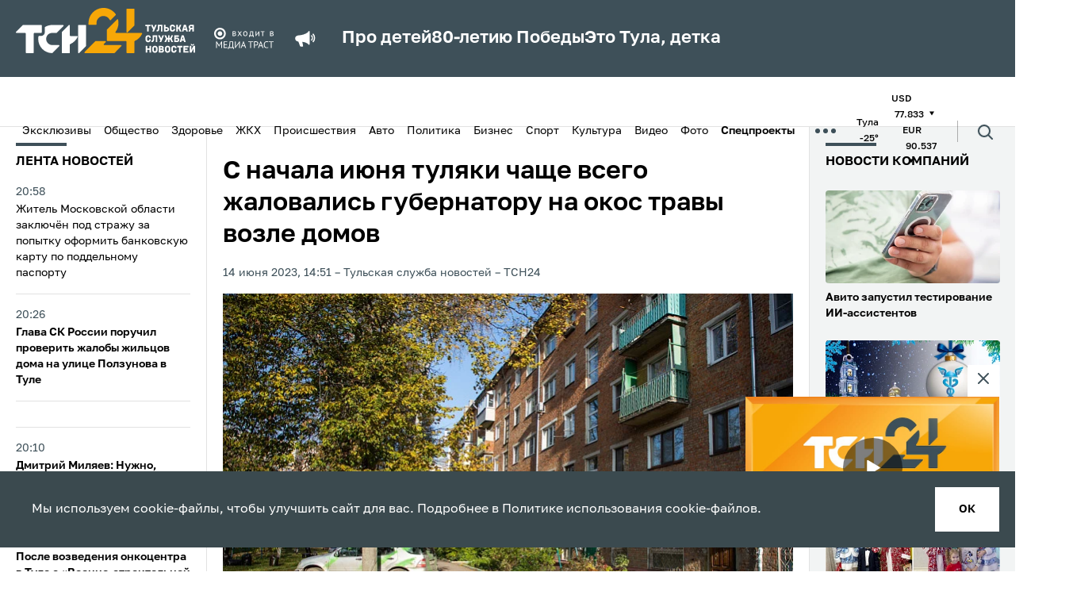

--- FILE ---
content_type: text/html; charset=UTF-8
request_url: https://www.tsn24.ru/2023/06/14/284998-s-nachala-iyunya-tulyaki-chashche-vsego-zhalovalis-gubernatoru-na-okos-travy-vozle-domov/
body_size: 24624
content:
<!DOCTYPE html>
<html lang="ru">
<head>
    <title>С начала июня туляки чаще всего жаловались губернатору на окос травы возле домов &mdash; ТСН 24</title>

    <meta http-equiv="Content-Type" content="text/html; charset=UTF-8" />
<meta name="description" content="В начале июня жители Тульской области «оборвали» телефон доверия губернатора с жалобами на окос…" />
<link href="/bitrix/cache/css/s1/tsn24/template_5402d9e3d4d6a36d8bd9ca690686f076/template_5402d9e3d4d6a36d8bd9ca690686f076_v1.css?1766994150190061" type="text/css"  data-template-style="true" rel="stylesheet" />
<link rel="amphtml" href="https://www.tsn24.ru/amp/284998/">

        
    <!-- OG CONTEXT -->
    <meta property="og:url" content="https://www.tsn24.ru/2023/06/14/284998-s-nachala-iyunya-tulyaki-chashche-vsego-zhalovalis-gubernatoru-na-okos-travy-vozle-domov/">
    <meta name="og:title" content="С начала июня туляки чаще всего жаловались губернатору на окос травы возле домов"/>
    <meta property="og:type" content="website"/>
    <meta name="title" content="С начала июня туляки чаще всего жаловались губернатору на окос травы возле домов"/>
    <meta property="og:image" content="https://www.tsn24.ru/upload/resize_cache/iblock/7ff/1200_630_2/e2z7tz2ikx4jejk2ib19wvi8l0udgdyh.jpg" /><meta property="og:image:width" content="1200"><meta property="og:image:height" content="630">        <meta property="twitter:card" content="summary_large_image"/>

    <!-- ICONS -->
            <link sizes="57x57"
              href="/local/templates/tsn24/tpl/favicons/apple-touch-icon-57x57.png?13"
              rel="apple-touch-icon">
            <link sizes="60x60"
              href="/local/templates/tsn24/tpl/favicons/apple-touch-icon-60x60.png?13"
              rel="apple-touch-icon">
            <link sizes="72x72"
              href="/local/templates/tsn24/tpl/favicons/apple-touch-icon-72x72.png?13"
              rel="apple-touch-icon">
            <link sizes="76x76"
              href="/local/templates/tsn24/tpl/favicons/apple-touch-icon-76x76.png?13"
              rel="apple-touch-icon">
            <link sizes="114x114"
              href="/local/templates/tsn24/tpl/favicons/apple-touch-icon-114x114.png?13"
              rel="apple-touch-icon">
            <link sizes="120x120"
              href="/local/templates/tsn24/tpl/favicons/apple-touch-icon-120x120.png?13"
              rel="apple-touch-icon">
            <link sizes="144x144"
              href="/local/templates/tsn24/tpl/favicons/apple-touch-icon-144x144.png?13"
              rel="apple-touch-icon">
            <link sizes="152x152"
              href="/local/templates/tsn24/tpl/favicons/apple-touch-icon-152x152.png?13"
              rel="apple-touch-icon">
            <link sizes="180x180"
              href="/local/templates/tsn24/tpl/favicons/apple-touch-icon-180x180.png?13"
              rel="apple-touch-icon">
            <link sizes="1024x1024"
              href="/local/templates/tsn24/tpl/favicons/apple-touch-icon-1024x1024.png?13"
              rel="apple-touch-icon">
    
    <link sizes="16x16 32x32 64x64" href="/local/templates/tsn24/tpl/favicons/favicon.png?13" type="image/png" rel="icon">
    <link href="/local/templates/tsn24/tpl/assets/img/favicon.svg" rel="icon" type="image/svg+xml">
    <link rel="shortcut icon" href="/local/templates/tsn24/tpl/favicons/favicon.ico?13">

    <meta name="viewport" content="width=device-width, initial-scale=1.0">
    <meta name="mobile-web-app-capable" content="yes">
    <meta name="theme-color" content="#fff">
    <meta name="application-name" content="Media">

    <link rel="icon" type="image/png" sizes="16x16" href="/local/templates/tsn24/tpl/favicons/favicon-16x16.png?13">
    <link rel="icon" type="image/png" sizes="32x32" href="/local/templates/tsn24/tpl/favicons/favicon-32x32.png?13">
    <link rel="icon" type="image/png" sizes="48x48" href="/local/templates/tsn24/tpl/favicons/favicon-48x48.png?13">
    <link rel="icon" type="image/png" sizes="228x228" href="/local/templates/tsn24/tpl/favicons/coast-228x228.png?13">

    <meta name="apple-mobile-web-app-capable" content="yes">
    <meta name="apple-mobile-web-app-status-bar-style" content="black-translucent">
    <meta name="apple-mobile-web-app-title" content="Media">

    <meta name="msapplication-TileColor" content="#fff">
    <meta name="msapplication-TileImage" content="/local/templates/tsn24/tpl/favicons/mstile-144x144.png">
    <meta name="msapplication-config" content="/local/templates/tsn24/tpl/favicons/browserconfig.xml">

    <link rel="manifest" href="/local/templates/tsn24/tpl/favicons/manifest.json">
    <link rel="yandex-tableau-widget" href="/local/templates/tsn24/tpl/favicons/yandex-browser-manifest.json">
    <link href="/local/templates/tsn24/tpl/fonts/Golos-Text_VF.woff2" as="font" crossorigin="anonymous"
          rel="preload">

    <link rel="preconnect" href="https://mc.yandex.ru" crossorigin="anonymous">
    <link rel="preconnect" href="https://yandex.ru" crossorigin="anonymous">

    <meta name="yandex-verification" content="1f3f7e1de57c5de8" />

            <script data-skip-moving="true" src="https://unpkg.com/@retell/player-js@latest/dist/common.min.js"></script>
        <link rel="stylesheet" type="text/css" href="https://cdn.jsdelivr.net/npm/slick-carousel@1.8.1/slick/slick.css"/>
        <link rel="stylesheet" type="text/css" href="https://cdn.jsdelivr.net/npm/slick-carousel@1.8.1/slick/slick-theme.css"/>
                            
    <link rel="canonical" href="https://www.tsn24.ru/2023/06/14/284998-s-nachala-iyunya-tulyaki-chashche-vsego-zhalovalis-gubernatoru-na-okos-travy-vozle-domov/">
    <style>
        .article__block[data-type='social'] iframe {
            margin: 0 auto;
            display: block;
        }
    </style>

                    <script data-skip-moving="true">window.yaContextCb = window.yaContextCb || []</script>
    <script data-skip-moving="true" src="https://yandex.ru/ads/system/context.js" async></script>
    <script data-skip-moving="true"
            type="text/javascript" src="https://code.giraff.io/data/widget-v2_tsn24ru.js" async></script>
</head>
<body>
<!-- Yandex.Metrika counter -->
<script type="text/javascript" data-skip-moving="true">
    (function (m, e, t, r, i, k, a) {
        m[i] = m[i] || function () {
            (m[i].a = m[i].a || []).push(arguments)
        };
        m[i].l = 1 * new Date();
        for (var j = 0; j < document.scripts.length; j++) {
            if (document.scripts[j].src === r) {
                return;
            }
        }
        k = e.createElement(t), a = e.getElementsByTagName(t)[0], k.async = 1, k.src = r, a.parentNode.insertBefore(k, a)
    })
    (window, document, "script", "https://mc.yandex.ru/metrika/tag.js", "ym");

    ym(9779956, "init", {
        clickmap: true,
        trackLinks: true,
        accurateTrackBounce: true
    });
</script>
<noscript>
    <div><img src="https://mc.yandex.ru/watch/9779956" style="position:absolute; left:-9999px;" alt=""/></div>
</noscript>
<!-- /Yandex.Metrika counter -->
    <!-- Top.Mail.Ru counter -->
    <script type="text/javascript" data-skip-moving="true">
        var _tmr = window._tmr || (window._tmr = []);
        _tmr.push({id: "2066463", type: "pageView", start: (new Date()).getTime()});
        (function (d, w, id) {
            if (d.getElementById(id)) return;
            var ts = d.createElement("script");
            ts.type = "text/javascript";
            ts.async = true;
            ts.id = id;
            ts.src = "https://top-fwz1.mail.ru/js/code.js";
            var f = function () {
                var s = d.getElementsByTagName("script")[0];
                s.parentNode.insertBefore(ts, s);
            };
            if (w.opera == "[object Opera]") {
                d.addEventListener("DOMContentLoaded", f, false);
            } else {
                f();
            }
        })(document, window, "tmr-code");
    </script>
    <noscript>
        <div><img src="https://top-fwz1.mail.ru/counter?id=2066463;js=na" style="position:absolute;left:-9999px;"
                  alt="Top.Mail.Ru"/></div>
    </noscript>
    <!-- /Top.Mail.Ru counter -->
 <!-- Top100 (Kraken) Counter -->
    <script data-skip-moving="true">
        (function (w, d, c) {
            (w[c] = w[c] || []).push(function () {
                var options = {
                    project: 2504503,
                    element: 'top100_widget',
                };
                try {
                    w.top100Counter = new top100(options);
                } catch (e) {
                }
            });
            var n = d.getElementsByTagName("script")[0],
                s = d.createElement("script"),
                f = function () {
                    n.parentNode.insertBefore(s, n);
                };
            s.type = "text/javascript";
            s.async = true;
            s.src =
                (d.location.protocol == "https:" ? "https:" : "http:") +
                "//st.top100.ru/top100/top100.js";

            if (w.opera == "[object Opera]") {
                d.addEventListener("DOMContentLoaded", f, false);
            } else {
                f();
            }
        })(window, document, "_top100q");
    </script>
    <noscript>
        <img src="https://counter.rambler.ru/top100.cnt?pid=2504503" alt="Топ-100"/>
    </noscript>
    <!-- END Top100 (Kraken) Counter -->
<div style="display: none">
    <!-- 1 -->
    <script data-skip-moving="true" type="text/javascript">
        document.write("<a href='http://www.liveinternet.ru/click' target=_blank><img data-no-lazy='true' src='//counter.yadro.ru/hit?t14.6;r"+ escape(document.referrer)+ ("undefined"==typeof screen?"":";s"+ screen.width+"*"+ screen.height+"*"+ (screen.colorDepth?screen.colorDepth:screen.pixelDepth))+";u"+ escape(document.URL)+";h"+ escape(document.title.substring(0,80))+";"+ Math.random()+"' border=0 width=1 height=1 alt='' title='LiveInternet: показано число просмотров за 24 часа, посетителей за 24 часа и за сегодня'></a>");
    </script> 
    <script data-skip-moving="true">
        var liCounter=function(url,title){var i=new Image();i.src="//counter.yadro.ru/hit?t14.6;r"+ escape(document.referrer)+ (typeof screen=="undefined"?"":";s"+ screen.width+"*"+ screen.height+"*"+ (screen.colorDepth?screen.colorDepth:screen.pixelDepth))+";u"+ escape(url)+";h"+ escape(title)+";"+ Math.random();};
    </script> 
</div>

<iframe class="relap-runtime-iframe" style="position:absolute;top:-9999px;left:-9999px;visibility:hidden;" srcdoc="<script data-skip-moving='true' src='https://relap.io/v7/relap.js' data-relap-token='7i5XD0vPS7ZL6ezp'></script>"></iframe>
<input type="hidden" name="sessid" id="sessid" value="b07cf581216f9782d295dee98b653552" /><div id="panel"></div>
<div id="adfox_16473745375024348" class="display-hide-md"></div>
<div id="fix">
    <div id="bt-closer">
        <img src="/local/templates/tsn24/img/close.png" width="12" height="12" alt="Close" onclick="document.getElementById('fix').style.display='none'"/>
    </div>
    <div id="yandex_ad_sticky" style="background:#75888E!important;"></div>
</div>

<div id="adfox_164737471521385869" class="display-hide-min-md"></div>
<header>
    <div class="header-top">
        <div class="container">
            <div class="header-wrapper">
                <a class="header-logo" href="/">
                    <picture>
                        <source media="(max-width: 1025px)"
                                srcset="/local/templates/tsn24/tpl/assets/img/logo-dark.svg?13">
                        <img src="/local/templates/tsn24/tpl/assets/img/logo-dark.svg?13" alt="logo"
                        width="226" height="57">
                    </picture>
                    <!--span>Тульская<br>служба<br>новостей</span-->
                </a>
								<img class="header-sublogo" src="/local/templates/tsn24/tpl/assets/img/media_trast.svg?13" width="80" alt="mediatrast">
				
				
                <div class="header-search">
                    <div class="header-search__wrapper">
                        <form class="header-search__field" method="get" action="/search/">
                            <div class="header-search__row">
                                <input class="header-search__input" name="q" type="search" placeholder="Поиск">
                                <button>
                                    <span class="ico ico--search">
                                        <svg>
                                          <use xlink:href="/local/templates/tsn24/tpl/sprites/sprite.svg#search"></use>
                                        </svg>
                                    </span>
                                </button>
                            </div>
                            <div class="header-search__date" data-calendar>
                                <div class="header-search__box" data-calendar-open>
                                    <div class="header-search__btn">
                                        <picture class="header-search__icon">
                                            <source media="(max-width: 1024px)" srcset="/local/templates/tsn24/tpl/assets/img/calendar-icon-white.svg">
                                            <img src="/local/templates/tsn24/tpl/assets/img/calendar-icon.svg" alt="">
                                        </picture>
                                    </div>
                                    <p data-calendar-text>Дата или период</p>
                                </div>
                                <input class="header-search__contol" id="startDateHeader" name="from" type="text" data-input-search-1>
                                <input class="header-search__contol" id="endDateHeader" name="to" type="text" data-input-search-2>
                            </div>
                        </form>
                    </div>
                    <button class="header-search__toggler" data-search_toggler="">
                        <span class="ico ico--search">
                          <svg xmlns="http://www.w3.org/2000/svg" viewBox="0 0 24 24" fill="none" id="search"><path d="M18 11a7 7 0 11-14 0 7 7 0 0114 0zM21 21l-4.35-4.35" stroke="#fff" stroke-width="2" stroke-linecap="round" stroke-linejoin="round"></path></svg>
                        </span>
                    </button>
                </div>
				
                <button class="header-toggler" data-menu_toggler="" aria-label="menu toggler">
                    <span></span><span></span><span></span>
                </button>
                                    <div class="header-top-marquee">
                    <span class="ico ico--megaphone">
                       <svg>
                         <use xlink:href="/local/templates/tsn24/tpl/sprites/sprite.svg#megaphone"></use>
                       </svg>
                    </span>
					<div class="new-header-specials">
						<a href="/specials/pro-detey/">Про детей</a>
						<a href="/specials/80-letiyu-pobedy/">80-летию Победы</a>
						<a href="/specials/eto-tula-detka/">Это Тула, детка</a>
					</div>
					                    </div>
                            </div>
        </div>
    </div>
    <div class="header-bottom">
        <div class="container">
            <div class="header-mobile-menu">

                <!--button class="header-bottom-message" data-toggle="modal" data-target="#modal-news">
                    <span class="ico ico--header_message">
                        <svg>
                          <use xlink:href="/local/templates/tsn24/tpl/sprites/sprite.svg#header_message"></use>
                        </svg>
                    </span>
                    <span>Сообщить новость</span>
                </button-->

                
        <ul class="header-bottom-menu" data-bottom_menu>
                                <li>
                        <a href="/categoryhome/exclusives/">
                            Эксклюзивы                        </a>
                    </li>
                                                <li>
                        <a href="/category/news/">
                            Общество                        </a>
                    </li>
                                                <li>
                        <a href="/category/healthy/">
                            Здоровье                        </a>
                    </li>
                                                <li>
                        <a href="/category/jkh/">
                            ЖКХ                        </a>
                    </li>
                                                <li>
                        <a href="/category/incidents/">
                            Происшествия                        </a>
                    </li>
                                                <li>
                        <a href="/category/avto/">
                            Авто                        </a>
                    </li>
                                                <li>
                        <a href="/category/politics/">
                            Политика                        </a>
                    </li>
                                                <li>
                        <a href="/category/buisness/">
                            Бизнес                        </a>
                    </li>
                                                <li>
                        <a href="/category/sports/">
                            Спорт                        </a>
                    </li>
                                                <li>
                        <a href="/category/culture/">
                            Культура                        </a>
                    </li>
                                                <li>
                        <a href="/category/video/">
                            Видео                        </a>
                    </li>
                                                <li>
                        <a href="/category/photo/">
                            Фото                        </a>
                    </li>
                                                <li class="header-bottom-menu__item">
                        <button class="menu-btn" data-menu-btn-toggle>
                            <b>Спецпроекты</b>                            <img class="menu-btn-icon"
                                 src="/local/templates/tsn24/tpl/assets/img/arrow-toggle.svg" alt="<b>Спецпроекты</b>"
                                 data-arrow-toggle>
                        </button>
                        <ul class="menu-sub-list" data-menu-sub>
                                                            <li class="menu-sub-item">
                                    <a class="menu-sub-link" href="/specials/pro-detey/">
                                        Про детей                                    </a>
                                </li>
                                                            <li class="menu-sub-item">
                                    <a class="menu-sub-link" href="/specials/za-stsenoy/">
                                        За сценой                                    </a>
                                </li>
                                                            <li class="menu-sub-item">
                                    <a class="menu-sub-link" href="/specials/eto-tula-detka/">
                                        Это Тула, детка                                    </a>
                                </li>
                                                            <li class="menu-sub-item">
                                    <a class="menu-sub-link" href="/specials/80-letiyu-pobedy/">
                                        80-летию Победы                                    </a>
                                </li>
                                                            <li class="menu-sub-item">
                                    <a class="menu-sub-link" href="/specials/zdravstvuy-dedushka-moroz-/">
                                        Здравствуй, Дедушка Мороз!                                     </a>
                                </li>
                                                            <li class="menu-sub-item">
                                    <a class="menu-sub-link" href="/specials/zaryadka-s-tsn24/">
                                        Зарядка с ТСН24                                    </a>
                                </li>
                                                            <li class="menu-sub-item">
                                    <a class="menu-sub-link" href="/specials/proradio/">
                                        PROрадио                                    </a>
                                </li>
                                                            <li class="menu-sub-item">
                                    <a class="menu-sub-link" href="/specials/podnadzorom/">
                                        ПодНадзором                                    </a>
                                </li>
                                                            <li class="menu-sub-item">
                                    <a class="menu-sub-link" href="/specials/neyrogoroskop/">
                                        НейроГороскоп                                    </a>
                                </li>
                                                            <li class="menu-sub-item">
                                    <a class="menu-sub-link" href="/specials/chitaem-s-tsn24/">
                                        Читаем с ТСН24                                    </a>
                                </li>
                                                            <li class="menu-sub-item">
                                    <a class="menu-sub-link" href="/specials/sprosi-u-psikhologa/">
                                        Спроси у психолога                                    </a>
                                </li>
                                                            <li class="menu-sub-item">
                                    <a class="menu-sub-link" href="/specials/tulskaya-oblast-glazami-neyroseti/">
                                        Глазами нейросети                                    </a>
                                </li>
                                                            <li class="menu-sub-item">
                                    <a class="menu-sub-link" href="/specials/chto-budet-esli-/">
                                        Что будет, если...                                    </a>
                                </li>
                                                            <li class="menu-sub-item">
                                    <a class="menu-sub-link" href="/specials/mam-davay-zavedem-/">
                                        Мам, давай заведем...                                    </a>
                                </li>
                                                    </ul>
                    </li>
                                    </ul>
            <button class="header-dots" data-menu_toggler=""><span></span></button>
        <div class="header-bottom-submenu">
            <div class="container">
                <ul>
                                            <li>
                            <a href="/category/opk/">
                                ОПК                            </a>
                        </li>
                                            <li>
                            <a href="/category/dich-v-tule/">
                                Дичь                            </a>
                        </li>
                                            <li>
                            <a href="/category/recommended/">
                                ТСН24 рекомендует                            </a>
                        </li>
                                            <li>
                            <a href="/videos/web/">
                                <span class="flexmenu"><svg xmlns="http://www.w3.org/2000/svg" width="16" height="16" fill="red" class="bi bi-record-circle" viewBox="0 0 16 16"><path d="M8 15A7 7 0 1 1 8 1a7 7 0 0 1 0 14m0 1A8 8 0 1 0 8 0a8 8 0 0 0 0 16"/><path d="M11 8a3 3 0 1 1-6 0 3 3 0 0 1 6 0"/></svg> Камеры</span>                            </a>
                        </li>
                                            <li>
                            <a href="/foradvertisers/">
                                Реклама                            </a>
                        </li>
                                            <li>
                            <a href="/about/">
                                О нас                            </a>
                        </li>
                                            <li>
                            <a href="/about/redaction/">
                                Редакция                            </a>
                        </li>
                                    </ul>
            </div>
        </div>
                                        <ul class="header-bottom-info">
                                                    <li>
                                <span>Тула</span>
                                <span>-25&deg;</span>
                            </li>
                                                <!--li><span>Пробки</span><span>5 баллов</span></li-->
                                                <li>
                            <div>
                                <span>USD</span>
                                <span>
                                77.833                                                                <span class="ico ico--triangle ico--invert">
                                  <svg>
                                    <use xlink:href="/local/templates/tsn24/tpl/sprites/sprite.svg#triangle"></use>
                                  </svg>
                                </span>
                            </span>
                            </div>
                            <div>
                                <span>EUR</span>
                                <span>
                                90.537                                                                <span class="ico ico--triangle ico--invert">
                                  <svg>
                                    <use xlink:href="/local/templates/tsn24/tpl/sprites/sprite.svg#triangle"></use>
                                  </svg>
                                </span>
                            </span>
                            </div>
                        </li>
                                            </ul>
                                <div class="header-search">
                    <div class="header-search__wrapper">
                        <form class="header-search__field" method="get" action="/search/">
                            <div class="header-search__row">
                                <input class="header-search__input" name="q" type="search" placeholder="Поиск">
                                <button>
                                    <span class="ico ico--search">
                                        <svg>
                                          <use xlink:href="/local/templates/tsn24/tpl/sprites/sprite.svg#search"></use>
                                        </svg>
                                    </span>
                                </button>
                            </div>
                            <div class="header-search__date" data-calendar>
                                <div class="header-search__box" data-calendar-open>
                                    <div class="header-search__btn">
                                        <picture class="header-search__icon">
                                            <source media="(max-width: 1024px)" srcset="/local/templates/tsn24/tpl/assets/img/calendar-icon-white.svg">
                                            <img src="/local/templates/tsn24/tpl/assets/img/calendar-icon.svg" alt="">
                                        </picture>
                                    </div>
                                    <p data-calendar-text>Дата или период</p>
                                </div>
                                <input class="header-search__contol" id="startDateHeader" name="from" type="text" data-input-search-1>
                                <input class="header-search__contol" id="endDateHeader" name="to" type="text" data-input-search-2>
                            </div>
                        </form>
                    </div>
                    <button class="header-search__toggler" data-search_toggler="">
                        <span class="ico ico--search">
                          <svg>
                            <use xlink:href="/local/templates/tsn24/tpl/sprites/sprite.svg#search"></use>
                          </svg>
                        </span>
                    </button>
                </div>
            </div>
        </div>
    </div>
</header>
<div class="page-content">
    <div class="broadcast-container broadcast-container--fixed" data-broadcast_container>
        <button class="broadcast-fixed_btn" data-broadcast_show><span>Прямой эфир</span></button>
        <div class="broadcast" data-hero_broadcast>
          <button class="broadcast-close_btn broadcast-trueclose" data-broadcast_hide>
              <span class="ico ico--broadcast-close">
                  <svg>
                    <use xlink:href="/local/templates/tsn24/tpl/sprites/sprite.svg#broadcast-close"></use>
                  </svg>
              </span>
          </button>
          <div class="broadcast-iframe">
            <button class="broadcast-play" data-broadcast_play="https://ok.ru/videoembed/9707339980377?nochat=1&autoplay=1">
                <span class="ico ico--play">
                    <svg>
                      <use xlink:href="/local/templates/tsn24/tpl/sprites/sprite.svg?sdsd#play"></use>
                    </svg>
                </span>
            </button>
            <img src="/local/templates/tsn24/img/broadcast.jpg?sdsd3" alt="plug">
          </div>
        </div>
		<a class="ctanew" style="display:none!important;" href="/videos/web/">Камеры Тулы</a>
    </div>

<style>
/* SEARCH FIX */
header .header-top .header-search {display:none;}
header.hide-mark .header-top .header-search {display:block;order:3;}
header.hide-mark .header-top .header-search .ico--search svg * {stroke:white!important;}

.flexmenu {display:flex;align-items:center;gap:10px;}
.flexmenu svg * {fill:red;}

.text_block-subtitle {display:none!important;}
.text blockquote.snippet {    font-size: 1.6rem;}
.ctanew {display:block;width:100%;text-align:center;color:#fff;text-transform:uppercase;background:#E31E24;padding:7px 0;margin-top:10px;}
.ctanew:hover {opacity:.75;color:#fff;}
.broadcast-container.fixed, .broadcast-container.broadcast-container--fixed {height:auto;}
@media only screen and (max-width: 767px) {
	.header-wrapper > .header-search {display:none!important;}
	.ctanew {text-transform:inherit;font-weight: 500;font-size: 14px;}
	.broadcast-container.fixed.show, .broadcast-container.broadcast-container--fixed.show {flex-direction:column;}
}

.broadcast-container--fixed .broadcast-trueclose, .broadcast-container.fixed .broadcast-trueclose { display: block; }
.broadcast-container--fixed, .broadcast-container.fixed { display: none; }
.broadcast-container.fixed.but-show { display: inherit; }
</style>
    <div class="container container--split">
            <div class="aside aside--left display-hide-md" data-aside>
        <div class="aside-wrapper" data-container="scroll">
            <div class="aside-title mobile">Лента новостей</div>
                        <ul class="mobile">
            				                <li class="aside-item ">
                    <a href="/2026/01/16/346880-zhitel-moskovskoy-oblasti-zaklyuchyen-pod-strazhu-za-popytku-oformit-bankovskuyu-kartu-po-poddelnomu/">
                        <div class="aside-item__date" data-date="16.01.2026 20:58:43">
                            20:58                        </div>
                        <div class="aside-item__name">
                                                        Житель Московской области заключён под стражу за попытку оформить банковскую карту по поддельному паспорту                                                    </div>
                    </a>
                </li>

            				                <li class="aside-item aside-item--highlight ">
                    <a href="/2026/01/16/346879-glava-sk-rossii-poruchil-proverit-zhaloby-zhiltsov-doma-na-ulitse-polzunova-v-tule/">
                        <div class="aside-item__date" data-date="16.01.2026 20:26:31">
                            20:26                        </div>
                        <div class="aside-item__name">
                                                        Глава СК России поручил проверить жалобы жильцов дома на улице Ползунова в Туле                                                    </div>
                    </a>
                </li>

            				                <li class="aside-item display-hide-md">
                    <div id="adfox_164743098825865416"></div>
                </li>
                                <li class="aside-item display-hide-min-md">
                    <div id="adfox_164855518204716821"></div>
                </li>
                            				                <li class="aside-item aside-item--highlight ">
                    <a href="/2026/01/16/346878-dmitriy-milyaev-nuzhno-chtoby-kazhdyy-mog-realizovat-svoe-pravo-na-zanyatie-sportom/">
                        <div class="aside-item__date" data-date="16.01.2026 20:10:52">
                            20:10                        </div>
                        <div class="aside-item__name">
                                                        Дмитрий Миляев: Нужно, чтобы каждый мог реализовать свое право на занятие спортом                                                    </div>
                    </a>
                </li>

            				                <li class="aside-item aside-item--highlight ">
                    <a href="/2026/01/16/346694-posle-vozvedeniya-onkotsentra-v-tule-s-voenno-stroitelnoy-kompanii-vzyskali-48-7-mln-rubley/">
                        <div class="aside-item__date" data-date="16.01.2026 20:00:00">
                            20:00                        </div>
                        <div class="aside-item__name">
                                                        После возведения онкоцентра в Туле с «Военно-строительной компании» взыскали 48,7 млн рублей                                                    </div>
                    </a>
                </li>

            				                <li class="aside-item aside-item--highlight ">
                    <a href="/2026/01/16/346877-pyat-inostrantsev-nezakonno-trudilis-na-stroyploshchadke-tulskogo-zhk/">
                        <div class="aside-item__date" data-date="16.01.2026 19:38:11">
                            19:38                        </div>
                        <div class="aside-item__name">
                                                        Пять иностранцев незаконно трудились на стройплощадке тульского ЖК                                                    </div>
                    </a>
                </li>

            				                <li class="aside-item ">
                    <a href="/2026/01/16/346876-v-gosdume-podtverdili-zamedlenie-raboty-telegram-v-rossii/">
                        <div class="aside-item__date" data-date="16.01.2026 19:11:34">
                            19:11                        </div>
                        <div class="aside-item__name">
                                                        В Госдуме подтвердили замедление работы Telegram в России                                                    </div>
                    </a>
                </li>

            				                <li class="aside-item ">
                    <a href="/2026/01/16/346875-letniy-otdykh-v-krymu-i-sochi-podorozhal-na-10-15/">
                        <div class="aside-item__date" data-date="16.01.2026 18:54:05">
                            18:54                        </div>
                        <div class="aside-item__name">
                                                        Летний отдых в Крыму и Сочи подорожал на 10-15%                                                    </div>
                    </a>
                </li>

            				                <li class="aside-item aside-item--highlight ">
                    <a href="/2026/01/16/346874-tulyaki-pozhalovalis-na-pyatnichnye-probki-vecherom-16-yanvarya/">
                        <div class="aside-item__date" data-date="16.01.2026 18:31:25">
                            18:31                        </div>
                        <div class="aside-item__name">
                                                        Туляки пожаловались на пятничные пробки вечером 16 января                                                    </div>
                    </a>
                </li>

            				                <li class="aside-item aside-item--highlight ">
                    <a href="/2026/01/16/346873-v-administratsii-tuly-obyasnili-pereboi-v-rabote-obshchestvennogo-transporta-posle-prazdnikov/">
                        <div class="aside-item__date" data-date="16.01.2026 18:22:33">
                            18:22                        </div>
                        <div class="aside-item__name">
                                                        В администрации Тулы объяснили перебои в работе общественного транспорта после праздников                                                    </div>
                    </a>
                </li>

            				                <li class="aside-item ">
                    <a href="/2026/01/16/346871-novaya-koronalnaya-dyra-na-solntse-sprovotsiruet-usilenie-magnitnykh-bur/">
                        <div class="aside-item__date" data-date="16.01.2026 18:00:38">
                            18:00                        </div>
                        <div class="aside-item__name">
                                                        Новая корональная дыра на Солнце спровоцирует усиление магнитных бурь                                                    </div>
                    </a>
                </li>

                    </ul>
                <ul class="">
            				                <li class="aside-item ">
                    <a href="/2026/01/16/346870-tulyachka-lishilas-deneg-pri-bronirovanii-zhilya-na-pkhukete-cherez-telegram/">
                        <div class="aside-item__date" data-date="16.01.2026 17:53:06">
                            17:53                        </div>
                        <div class="aside-item__name">
                                                        Тулячка лишилась денег при бронировании жилья на Пхукете через Telegram                                                    </div>
                    </a>
                </li>
            				                <li class="aside-item ">
                    <a href="/2026/01/16/346868-vrach-predupredila-ob-opasnosti-zastoyavsheysya-v-kvartire-novogodney-elki/">
                        <div class="aside-item__date" data-date="16.01.2026 17:33:27">
                            17:33                        </div>
                        <div class="aside-item__name">
                                                        Врач предупредила об опасности застоявшейся в квартире новогодней елки                                                    </div>
                    </a>
                </li>
            				                <li class="aside-item ">
                    <a href="/2026/01/16/346867-s-nachala-yanvarya-tulyaki-zvonili-na-liniyu-telefona-doveriya-gubernatora-4-5-tysyachi-raz/">
                        <div class="aside-item__date" data-date="16.01.2026 16:59:20">
                            16:59                        </div>
                        <div class="aside-item__name">
                                                        С начала января туляки звонили на линию «телефона доверия губернатора» 4,5 тысячи раз                                                    </div>
                    </a>
                </li>
            				                <li class="aside-item ">
                    <a href="/2026/01/16/346866-zhitel-novomoskovska-poluchil-pyat-sutok-aresta-za-khranenie-narkotikov/">
                        <div class="aside-item__date" data-date="16.01.2026 16:58:30">
                            16:58                        </div>
                        <div class="aside-item__name">
                                                        Житель Новомосковска получил пять суток ареста за хранение наркотиков                                                    </div>
                    </a>
                </li>
            				                <li class="aside-item aside-item--highlight ">
                    <a href="/2026/01/16/346865-v-tule-vremenno-ogranichat-parkovku-na-tryekh-ulitsakh-iz-za-uborki-snega/">
                        <div class="aside-item__date" data-date="16.01.2026 16:40:58">
                            16:40                        </div>
                        <div class="aside-item__name">
                                                        В Туле временно ограничат парковку на трёх улицах из-за уборки снега                                                    </div>
                    </a>
                </li>
            				                <li class="aside-item ">
                    <a href="/2026/01/16/346864-tulskiy-filarmonicheskiy-simfonicheskiy-orkestr-zavershil-masshtabnye-gastroli-v-kitae/">
                        <div class="aside-item__date" data-date="16.01.2026 16:35:22">
                            16:35                        </div>
                        <div class="aside-item__name">
                                                        Тульский филармонический симфонический оркестр завершил масштабные гастроли в Китае                                                    </div>
                    </a>
                </li>
            				                <li class="aside-item ">
                    <a href="/2026/01/16/346862-nachat-s-20-minut-v-den-vrach-rasskazal-kogda-mozhno-vernutsya-k-trenirovkam-posle-prazdnikov-/">
                        <div class="aside-item__date" data-date="16.01.2026 16:32:52">
                            16:32                        </div>
                        <div class="aside-item__name">
                                                        Начать с 20 минут в день: врач рассказал, когда можно вернуться к тренировкам после праздников                                                    </div>
                    </a>
                </li>
            				                <li class="aside-item ">
                    <a href="/2026/01/16/346861-v-tule-usilili-kontrol-za-uborkoy-pridomovykh-territoriy-posle-snegopadov/">
                        <div class="aside-item__date" data-date="16.01.2026 16:19:25">
                            16:19                        </div>
                        <div class="aside-item__name">
                                                        В Туле усилили контроль за уборкой придомовых территорий после снегопадов                                                    </div>
                    </a>
                </li>
            				                <li class="aside-item ">
                    <a href="/2026/01/16/346860-zadokumentirovat-styazhki-i-plomby-yurist-rasskazal-kak-borotsya-s-potrebitelskim-terrorizmom/">
                        <div class="aside-item__date" data-date="16.01.2026 16:16:23">
                            16:16                        </div>
                        <div class="aside-item__name">
                                                        Задокументировать стяжки и пломбы: юрист рассказал, как бороться с «потребительским терроризмом»                                                    </div>
                    </a>
                </li>
            				                <li class="aside-item aside-item--highlight ">
                    <a href="/2026/01/16/346858-v-tule-i-oblasti-ozhidayutsya-25-gradusnye-morozy-v-subbotu-17-yanvarya/">
                        <div class="aside-item__date" data-date="16.01.2026 16:00:47">
                            16:00                        </div>
                        <div class="aside-item__name">
                                                        В Туле и области ожидаются 25-градусные морозы в субботу, 17 января                                                    </div>
                    </a>
                </li>
            				                <li class="aside-item ">
                    <a href="/2026/01/16/346857-zhitelnitsa-odoevskogo-rayona-oshtrafovana-za-upravlenie-avtomobilem-bez-prav/">
                        <div class="aside-item__date" data-date="16.01.2026 15:55:24">
                            15:55                        </div>
                        <div class="aside-item__name">
                                                        Жительница Одоевского района оштрафована за управление автомобилем без прав                                                    </div>
                    </a>
                </li>
            				                <li class="aside-item ">
                    <a href="/2026/01/16/346856-bolee-54-tysyach-tulyakov-pereshli-na-elektronnye-kvitantsii-za-gaz/">
                        <div class="aside-item__date" data-date="16.01.2026 15:55:01">
                            15:55                        </div>
                        <div class="aside-item__name">
                                                        Более 54 тысяч туляков перешли на электронные квитанции за газ                                                    </div>
                    </a>
                </li>
            				                <li class="aside-item ">
                    <a href="/2026/01/16/346855-tulyakam-soobshchili-ob-izmenenii-usloviy-polucheniya-edinogo-posobiya/">
                        <div class="aside-item__date" data-date="16.01.2026 15:52:15">
                            15:52                        </div>
                        <div class="aside-item__name">
                                                        Тулякам сообщили об изменении условий получения единого пособия                                                    </div>
                    </a>
                </li>
            				                <li class="aside-item ">
                    <a href="/2026/01/16/346854-psikholog-gusarova-nazvala-opasnost-idealizatsii-partnera-v-nachale-otnosheniy-/">
                        <div class="aside-item__date" data-date="16.01.2026 15:49:01">
                            15:49                        </div>
                        <div class="aside-item__name">
                                                        Психолог назвал опасность идеализации партнера в начале отношений                                                    </div>
                    </a>
                </li>
            				                <li class="aside-item ">
                    <a href="/2026/01/16/346853-tulyakam-rasskazali-kak-oformit-invalidnost-s-propiskoy-v-drugom-regione-/">
                        <div class="aside-item__date" data-date="16.01.2026 15:39:47">
                            15:39                        </div>
                        <div class="aside-item__name">
                                                        Тулякам рассказали, как оформить инвалидность с пропиской в другом регионе                                                    </div>
                    </a>
                </li>
            				                <li class="aside-item aside-item--highlight ">
                    <a href="/2026/01/16/346851-v-tule-perevozchikam-poruchili-ne-dopuskat-zaderzhek-v-raspisanii-obshchestvennogo-transporta/">
                        <div class="aside-item__date" data-date="16.01.2026 15:33:25">
                            15:33                        </div>
                        <div class="aside-item__name">
                                                        В Туле перевозчикам поручили не допускать задержек в расписании общественного транспорта                                                    </div>
                    </a>
                </li>
            				                <li class="aside-item ">
                    <a href="/2026/01/16/346849-molodyezhnyy-sovet-pravitelstva-tulskoy-oblasti-opredelil-plany-na-2026-god/">
                        <div class="aside-item__date" data-date="16.01.2026 15:26:34">
                            15:26                        </div>
                        <div class="aside-item__name">
                                                        Молодёжный совет правительства Тульской области определил планы на 2026 год                                                    </div>
                    </a>
                </li>
            				                <li class="aside-item ">
                    <a href="/2026/01/16/346848-tulskie-rosgvardeytsy-peredali-50-edinits-oruzhiya-v-rayon-provedeniya-svo/">
                        <div class="aside-item__date" data-date="16.01.2026 14:59:30">
                            14:59                        </div>
                        <div class="aside-item__name">
                                                        Тульские росгвардейцы передали 50 единиц оружия в район проведения СВО                                                    </div>
                    </a>
                </li>
            				                <li class="aside-item ">
                    <a href="/2026/01/16/346847-vladimirtsa-osudili-na-12-let-za-popytku-sbyta-narkotikov-v-tulskoy-oblasti/">
                        <div class="aside-item__date" data-date="16.01.2026 14:58:36">
                            14:58                        </div>
                        <div class="aside-item__name">
                                                        Владимирца осудили на 12 лет за попытку сбыта наркотиков в Тульской области                                                    </div>
                    </a>
                </li>
            				                <li class="aside-item ">
                    <a href="/2026/01/16/346846-sostav-tulskogo-arsenala-pokinul-poluzashchitnik-aleksandr-troshechkin/">
                        <div class="aside-item__date" data-date="16.01.2026 14:47:55">
                            14:47                        </div>
                        <div class="aside-item__name">
                                                        Состав тульского «Арсенала» покинул полузащитник Александр Трошечкин                                                    </div>
                    </a>
                </li>
            				                <li class="aside-item ">
                    <a href="/2026/01/16/346845-tulyak-poluchil-60-chasov-obyazatelnykh-rabot-za-neuplatu-alimentov/">
                        <div class="aside-item__date" data-date="16.01.2026 14:47:54">
                            14:47                        </div>
                        <div class="aside-item__name">
                                                        Туляк получил 60 часов обязательных работ за неуплату алиментов                                                    </div>
                    </a>
                </li>
            				                <li class="aside-item aside-item--highlight ">
                    <a href="/2026/01/16/346844-tulyak-lishilsya-deneg-popav-na-novuyu-moshennicheskuyu-skhemu-s-samozapretom-na-kredity/">
                        <div class="aside-item__date" data-date="16.01.2026 14:45:51">
                            14:45                        </div>
                        <div class="aside-item__name">
                                                        Туляк лишился денег, попав на новую мошенническую схему с «самозапретом на кредиты»                                                    </div>
                    </a>
                </li>
            				                <li class="aside-item ">
                    <a href="/2026/01/16/346843-v-tulskoy-oblasti-vpervye-proydyet-forum-uchiteley-fizkultury/">
                        <div class="aside-item__date" data-date="16.01.2026 14:44:43">
                            14:44                        </div>
                        <div class="aside-item__name">
                                                        В Тульской области впервые пройдёт форум учителей физкультуры                                                    </div>
                    </a>
                </li>
            				                <li class="aside-item aside-item--highlight ">
                    <a href="/2026/01/16/346842-v-tule-nakazhut-uk-v-dome-kotoroy-zalivaet-kvartiry-v-minus-15-ranee-gubernator-govoril-o-shtrafakh-/">
                        <div class="aside-item__date" data-date="16.01.2026 14:44:36">
                            14:44                        </div>
                        <div class="aside-item__name">
                                                        В Туле накажут УК, в доме которой заливает квартиры в минус 15: ранее губернатор говорил о штрафах до 125 тысяч                                                    </div>
                    </a>
                </li>
            				                <li class="aside-item ">
                    <a href="/2026/01/16/346841-pensionery-i-lyudi-s-invalidnostyu-v-tulskoy-oblasti-mogut-podtverzhdat-lgoty-cherez-elektronnoe-udo/">
                        <div class="aside-item__date" data-date="16.01.2026 14:39:31">
                            14:39                        </div>
                        <div class="aside-item__name">
                                                        Пенсионеры и туляки с инвалидностью могут подтверждать льготы через электронное удостоверение в MAX                                                    </div>
                    </a>
                </li>
            				                <li class="aside-item ">
                    <a href="/2026/01/16/346840-v-tulskoy-oblasti-podveli-itogi-dorozhnoy-bezopasnosti-za-2025-god/">
                        <div class="aside-item__date" data-date="16.01.2026 14:36:41">
                            14:36                        </div>
                        <div class="aside-item__name">
                                                        В Тульской области подвели итоги дорожной безопасности за 2025 год                                                    </div>
                    </a>
                </li>
            				                <li class="aside-item ">
                    <a href="/2026/01/16/346839-psikholog-nazvala-tri-sposoba-bystro-vernut-spokoystvie/">
                        <div class="aside-item__date" data-date="16.01.2026 14:20:12">
                            14:20                        </div>
                        <div class="aside-item__name">
                                                        Психолог назвала три способа быстро вернуть спокойствие                                                    </div>
                    </a>
                </li>
            				                <li class="aside-item ">
                    <a href="/2026/01/16/346832-dmitriy-milyaev-nuzhno-provesti-polnuyu-inventarizatsiyu-vsekh-sportivnykh-uchrezhdeniy/">
                        <div class="aside-item__date" data-date="16.01.2026 14:15:00">
                            14:15                        </div>
                        <div class="aside-item__name">
                                                        Дмитрий Миляев: Нужно провести полную инвентаризацию всех спортивных учреждений                                                    </div>
                    </a>
                </li>
            				                <li class="aside-item ">
                    <a href="/2026/01/16/346836-v-kireevskom-rayone-sobstvennik-ne-vvel-v-oborot-30-gektarov-selkhozzemli-2/">
                        <div class="aside-item__date" data-date="16.01.2026 13:59:14">
                            13:59                        </div>
                        <div class="aside-item__name">
                                                        В Киреевском районе собственник не ввел в оборот 30 гектаров сельхозземли                                                    </div>
                    </a>
                </li>
            				                <li class="aside-item ">
                    <a href="/2026/01/16/346835-v-2025-godu-na-sport-v-tulskoy-oblasti-napravili-svyshe-pyati-milliardov-rubley/">
                        <div class="aside-item__date" data-date="16.01.2026 13:48:54">
                            13:48                        </div>
                        <div class="aside-item__name">
                                                        В 2025 году на спорт в Тульской области направили свыше пяти миллиардов рублей                                                    </div>
                    </a>
                </li>
            				                <li class="aside-item aside-item--highlight ">
                    <a href="/2026/01/16/346831-bez-osadkov-i-do-25-gradusov-sinoptik-ilin-rasskazal-kakaya-pogoda-zhdet-tulyakov-v-vykhodnye/">
                        <div class="aside-item__date" data-date="16.01.2026 13:24:49">
                            13:24                        </div>
                        <div class="aside-item__name">
                                                        Без осадков и до -25 градусов: синоптик Ильин рассказал, какая погода ждет туляков в выходные                                                    </div>
                    </a>
                </li>
            				                <li class="aside-item aside-item--highlight ">
                    <a href="/2026/01/16/346830-v-2026-godu-v-tulskoy-oblasti-postroyat-chetyre-bolshikh-sportobekta-fidzhital-tsentr-i-ledovaya-are/">
                        <div class="aside-item__date" data-date="16.01.2026 13:19:58">
                            13:19                        </div>
                        <div class="aside-item__name">
                                                        В 2026 году в Тульской области построят четыре больших спортобъекта: фиджитал-центр и ледовая арена в Туле, ФОК в Теплом и зал единоборств в Плавске                                                    </div>
                    </a>
                </li>
            				                <li class="aside-item aside-item--highlight ">
                    <a href="/2026/01/16/346829-v-tulskoy-oblasti-budut-sudit-muzhchin-za-povrezhdenie-nefteprovoda-i-krazhu-topliva-na-1-mln-rubley/">
                        <div class="aside-item__date" data-date="16.01.2026 13:14:54">
                            13:14                        </div>
                        <div class="aside-item__name">
                                                        В Тульской области будут судить мужчин за повреждение нефтепровода и кражу топлива на 1 млн рублей                                                    </div>
                    </a>
                </li>
            				                <li class="aside-item ">
                    <a href="/2026/01/16/346827-za-dve-nedeli-yanvarya-tulyaki-poteryali-svyshe-10-mln-rubley-iz-za-internet-moshennikov/">
                        <div class="aside-item__date" data-date="16.01.2026 12:58:36">
                            12:58                        </div>
                        <div class="aside-item__name">
                                                        За две недели января туляки потеряли свыше 10 млн рублей из-за интернет-мошенников                                                    </div>
                    </a>
                </li>
            				                <li class="aside-item ">
                    <a href="/2026/01/16/346826-milyaev-my-dolzhny-sdelat-tak-chtoby-v-blizhayshie-gody-v-kazhdom-munitsipalnom-obrazovanii-tulskoy-/">
                        <div class="aside-item__date" data-date="16.01.2026 12:46:03">
                            12:46                        </div>
                        <div class="aside-item__name">
                                                        Миляев: Мы должны сделать так, чтобы в ближайшие годы в каждом муниципальном образовании Тульской области появился ФОК                                                    </div>
                    </a>
                </li>
            				                <li class="aside-item ">
                    <a href="/2026/01/16/346825-v-tule-oshtrafovali-shesterykh-voditeley-za-nepravilnuyu-perevozku-detey/">
                        <div class="aside-item__date" data-date="16.01.2026 12:36:03">
                            12:36                        </div>
                        <div class="aside-item__name">
                                                        В Туле оштрафовали шестерых водителей за неправильную перевозку детей                                                    </div>
                    </a>
                </li>
            				                <li class="aside-item ">
                    <a href="/2026/01/16/346824-v-rossii-ne-planiruetsya-polnostyu-blokirovat-telegram/">
                        <div class="aside-item__date" data-date="16.01.2026 12:29:17">
                            12:29                        </div>
                        <div class="aside-item__name">
                                                        В России не планируется полностью блокировать Telegram                                                    </div>
                    </a>
                </li>
            				                <li class="aside-item ">
                    <a href="/2026/01/16/346823-bolshe-4-4-milliona-rubley-pereveli-tulyaki-za-sutki-na-scheta-moshennikov/">
                        <div class="aside-item__date" data-date="16.01.2026 11:59:34">
                            11:59                        </div>
                        <div class="aside-item__name">
                                                        Больше 4,4 миллиона рублей перевели туляки за сутки на счета мошенников                                                    </div>
                    </a>
                </li>
            				                <li class="aside-item aside-item--highlight ">
                    <a href="/2026/01/16/346822-krupneyshuyu-v-evrope-fermu-blagorodnykh-oleney-khotyat-sozdat-v-yasnogorskom-rayone/">
                        <div class="aside-item__date" data-date="16.01.2026 11:53:43">
                            11:53                        </div>
                        <div class="aside-item__name">
                                                        Крупнейшую в Европе ферму благородных оленей хотят создать в Ясногорском районе                                                    </div>
                    </a>
                </li>
            				                <li class="aside-item ">
                    <a href="/2026/01/16/346821-na-tulyaka-poymannogo-s-narkotikom-v-karmane-zaveli-ugolovnoe-delo/">
                        <div class="aside-item__date" data-date="16.01.2026 11:34:42">
                            11:34                        </div>
                        <div class="aside-item__name">
                                                        На туляка, пойманного с наркотиком в кармане, завели уголовное дело                                                    </div>
                    </a>
                </li>
            				                <li class="aside-item ">
                    <a href="/2026/01/16/346820-zhitel-tulskoy-oblasti-stal-obladatelem-bolee-7-7-mln-rubley-vyigrav-v-loteree/">
                        <div class="aside-item__date" data-date="16.01.2026 11:19:44">
                            11:19                        </div>
                        <div class="aside-item__name">
                                                        Житель Тульской области стал обладателем более 7,7 млн рублей, выиграв в лотерее                                                    </div>
                    </a>
                </li>
            				                <li class="aside-item aside-item--highlight ">
                    <a href="/2026/01/16/346729-sovetskuyu-sportbazu-politekha-pod-tuloy-prodayut-za-38-millionov-rubley/">
                        <div class="aside-item__date" data-date="16.01.2026 11:00:00">
                            11:00                        </div>
                        <div class="aside-item__name">
                                                        Советскую спортбазу «Политеха» под Тулой продают за 38 миллионов рублей                            <span class="ico ico--aside_photo"><svg><use xlink:href="/local/templates/tsn24/tpl/sprites/sprite.svg#aside_photo"></use></svg></span>                        </div>
                    </a>
                </li>
            				                <li class="aside-item ">
                    <a href="/2026/01/16/346817-v-tule-i-uzlovskom-rayone-vyyavleny-sluchai-postanovki-na-fiktivnyy-uchet-inostrantsev/">
                        <div class="aside-item__date" data-date="16.01.2026 10:58:52">
                            10:58                        </div>
                        <div class="aside-item__name">
                                                        В Туле и Узловском районе выявлены случаи постановки на фиктивный учет иностранцев                                                    </div>
                    </a>
                </li>
            				                <li class="aside-item ">
                    <a href="/2026/01/16/346816-deputat-dal-rekomendatsii-po-bystromu-pogasheniyu-zadolzhennosti-za-zhku/">
                        <div class="aside-item__date" data-date="16.01.2026 10:48:16">
                            10:48                        </div>
                        <div class="aside-item__name">
                                                        Депутат дал рекомендации по быстрому погашению задолженности за ЖКУ                                                    </div>
                    </a>
                </li>
            				                <li class="aside-item aside-item--highlight ">
                    <a href="/2026/01/16/346815-tulyaka-arestovali-na-sem-sutok-za-ekstremistskie-tatuirovki/">
                        <div class="aside-item__date" data-date="16.01.2026 10:47:32">
                            10:47                        </div>
                        <div class="aside-item__name">
                                                        Туляка арестовали на семь суток за экстремистские татуировки                                                    </div>
                    </a>
                </li>
            				                <li class="aside-item ">
                    <a href="/2026/01/16/346812-nazvany-mesta-dlya-kreshchenskikh-kupaniy-v-tule/">
                        <div class="aside-item__date" data-date="16.01.2026 10:27:04">
                            10:27                        </div>
                        <div class="aside-item__name">
                                                        Названы места для крещенских купаний в Туле                                                    </div>
                    </a>
                </li>
            				                <li class="aside-item ">
                    <a href="/2026/01/16/346811-v-sostav-molodyezhnogo-soveta-tulskoy-oblasti-voshli-100-chelovek/">
                        <div class="aside-item__date" data-date="16.01.2026 10:23:39">
                            10:23                        </div>
                        <div class="aside-item__name">
                                                        В состав Молодёжного совета Тульской области вошли 100 человек                                                    </div>
                    </a>
                </li>
            				                <li class="aside-item ">
                    <a href="/2026/01/16/346810-v-tulskoy-oblasti-zapustyat-ezhemesyachnye-psikhologicheskie-tury-dlya-veteranov-svo/">
                        <div class="aside-item__date" data-date="16.01.2026 10:00:28">
                            10:00                        </div>
                        <div class="aside-item__name">
                                                        В Тульской области запустят ежемесячные психологические туры для ветеранов СВО                                                    </div>
                    </a>
                </li>
            				                <li class="aside-item ">
                    <a href="/2026/01/16/346809-stali-izvestny-samye-populyarnye-imena-dlya-detey-v-2025-godu-v-rossii/">
                        <div class="aside-item__date" data-date="16.01.2026 09:59:28">
                            09:59                        </div>
                        <div class="aside-item__name">
                                                        Стали известны самые популярные имена для детей в 2025 году в России                                                    </div>
                    </a>
                </li>
            				                <li class="aside-item ">
                    <a href="/2026/01/16/346808-lish-11-tulyakov-sobirayutsya-okunutsya-v-prorub-na-kreshchenie/">
                        <div class="aside-item__date" data-date="16.01.2026 09:47:58">
                            09:47                        </div>
                        <div class="aside-item__name">
                                                        Лишь 11% туляков собираются окунуться в прорубь на Крещение                                                    </div>
                    </a>
                </li>
                    </ul>
    <style>
.specialiconhighlight {position: relative;top: 3px;width: 16px;height: 16px;margin-right: 4px;}
.specialiconhighlight * {fill: rgb(247, 167, 7);}
.special-flag {font-weight:inherit;}
</style>            <button class="btn btn--gray btn--mobile" data-button="load">показать еще</button>
            <a class="mobile__link" href="/news/">
                <span>Все новости</span>
                <img class="mobile__link-icon" src="/local/templates/tsn24/tpl/assets/img/arrow_right.svg" alt="Все новости">
            </a>
            <a class="link link--arrow" href="/news/" data-all>Все новости</a>
        </div>
    </div>
        <div class="wrapper">
                <script type="application/ld+json">{"@context":"https:\/\/schema.org","@type":"Article","publisher":{"@type":"Organization","name":"\u0422\u0421\u041d24","logo":"https:\/\/www.tsn24.ru\/images\/logo.png","url":"https:\/\/www.tsn24.ru"},"headline":null,"articleBody":"\u0412 \u043d\u0430\u0447\u0430\u043b\u0435 \u0438\u044e\u043d\u044f \u0436\u0438\u0442\u0435\u043b\u0438 \u0422\u0443\u043b\u044c\u0441\u043a\u043e\u0439 \u043e\u0431\u043b\u0430\u0441\u0442\u0438 \u00ab\u043e\u0431\u043e\u0440\u0432\u0430\u043b\u0438\u00bb \u0442\u0435\u043b\u0435\u0444\u043e\u043d \u0434\u043e\u0432\u0435\u0440\u0438\u044f \u0433\u0443\u0431\u0435\u0440\u043d\u0430\u0442\u043e\u0440\u0430 \u0441 \u0436\u0430\u043b\u043e\u0431\u0430\u043c\u0438 \u043d\u0430 \u043e\u043a\u043e\u0441 \u0442\u0440\u0430\u0432\u044b \u0440\u044f\u0434\u043e\u043c \u0441 \u0436\u0438\u043b\u044b\u043c\u0438 \u043c\u043d\u043e\u0433\u043e\u044d\u0442\u0430\u0436\u043a\u0430\u043c\u0438. \u041e\u0431 \u044d\u0442\u043e\u043c \u0441\u043e\u043e\u0431\u0449\u0430\u0435\u0442 \u043f\u0440\u0435\u0441\u0441-\u0441\u043b\u0443\u0436\u0431\u0430\u00a0\u043c\u0438\u043d\u0438\u0441\u0442\u0435\u0440\u0441\u0442\u0432\u0430 \u043f\u043e \u0438\u043d\u0444\u043e\u0440\u043c\u0430\u0442\u0438\u0437\u0430\u0446\u0438\u0438, \u0441\u0432\u044f\u0437\u0438 \u0438 \u0432\u043e\u043f\u0440\u043e\u0441\u0430\u043c \u043e\u0442\u043a\u0440\u044b\u0442\u043e\u0433\u043e \u0443\u043f\u0440\u0430\u0432\u043b\u0435\u043d\u0438\u044f \u0440\u0435\u0433\u0438\u043e\u043d\u0430.\r\n \r\n \u041d\u0430 \u0433\u043e\u0440\u044f\u0447\u0443\u044e \u043b\u0438\u043d\u0438\u044e \u043f\u043e \u043d\u043e\u043c\u0435\u0440\u0443 8 800 200 71 02 \u0442\u0443\u043b\u044f\u043a\u0438 \u0441 \u043d\u0430\u0447\u0430\u043b\u0430 \u043c\u0435\u0441\u044f\u0446\u0430 \u043e\u0431\u0440\u0430\u0449\u0430\u043b\u0438\u0441\u044c 1,6 \u0442\u044b\u0441\u044f\u0447 \u0440\u0430\u0437. \u041d\u0430\u0438\u0431\u043e\u043b\u0435\u0435 \u043f\u043e\u043f\u0443\u043b\u044f\u0440\u043d\u044b\u043c \u0432\u043e\u043f\u0440\u043e\u0441\u043e\u043c \u0441\u0440\u0435\u0434\u0438 \u043d\u0430\u0441\u0435\u043b\u0435\u043d\u0438\u044f \u0441\u0442\u0430\u043b \u043e\u043a\u043e\u0441 \u0442\u0440\u0430\u0432\u044b \u043d\u0430 \u043f\u0440\u0438\u0434\u043e\u043c\u043e\u0432\u043e\u0439 \u0442\u0435\u0440\u0440\u0438\u0442\u043e\u0440\u0438\u0438.\r\n \r\n \u0412 \u0441\u0432\u044f\u0437\u0438 \u0441 \u044d\u0442\u0438\u043c \u0436\u0438\u0442\u0435\u043b\u044f\u043c \u0440\u0435\u0433\u0438\u043e\u043d\u0430 \u043d\u0430\u043f\u043e\u043c\u043d\u0438\u043b\u0438, \u0447\u0442\u043e \u043f\u043e\u0436\u0430\u043b\u043e\u0432\u0430\u0442\u044c\u0441\u044f \u043d\u0430 \u043e\u043a\u043e\u0441 \u0441\u043d\u0430\u0447\u0430\u043b\u0430 \u043d\u0443\u0436\u043d\u043e \u0441\u0432\u043e\u0435\u0439 \u0443\u043f\u0440\u0430\u0432\u043b\u044f\u044e\u0449\u0435\u0439 \u043a\u043e\u043c\u043f\u0430\u043d\u0438\u0438 \u0438\u043b\u0438 \u0430\u0434\u043c\u0438\u043d\u0438\u0441\u0442\u0440\u0430\u0446\u0438\u0438 \u0433\u043e\u0440\u043e\u0434\u0430 \u0438\u043b\u0438 \u0440\u0430\u0439\u043e\u043d\u0430. \u041a\u0440\u043e\u043c\u0435 \u0442\u043e\u0433\u043e, \u0442\u0443\u043b\u044f\u043a\u0438 \u043c\u043e\u0433\u0443\u0442 \u043e\u0441\u0442\u0430\u0432\u0438\u0442\u044c \u0437\u0430\u044f\u0432\u043a\u0443 \u043d\u0430 \u0441\u0430\u0439\u0442\u0435\u00a0\u00ab\u041e\u0442\u043a\u0440\u044b\u0442\u044b\u0439 \u0440\u0435\u0433\u0438\u043e\u043d 71\u00bb, \u0432\u044b\u0431\u0440\u0430\u0432 \u043a\u0430\u0442\u0435\u0433\u043e\u0440\u0438\u044e \u00ab\u041e\u043a\u043e\u0441\u00bb.\r\n \r\n \u0420\u0430\u043d\u0435\u0435 \u043c\u044b \u043f\u0438\u0441\u0430\u043b\u0438, \u0447\u0442\u043e\u00a0\u0437\u0430 \u0434\u0435\u0441\u044f\u0442\u044c \u0434\u043d\u0435\u0439 \u0440\u0430\u0431\u043e\u0442\u044b \u043e\u0442\u0434\u0435\u043b\u0435\u043d\u0438\u044f \u0433\u043e\u0441\u0443\u0434\u0430\u0440\u0441\u0442\u0432\u0435\u043d\u043d\u043e\u0433\u043e \u0444\u043e\u043d\u0434\u0430 \u00ab\u0417\u0430\u0449\u0438\u0442\u043d\u0438\u043a\u0438 \u041e\u0442\u0435\u0447\u0435\u0441\u0442\u0432\u0430\u00bb \u043f\u043e \u0422\u0443\u043b\u044c\u0441\u043a\u043e\u0439 \u043e\u0431\u043b\u0430\u0441\u0442\u0438 \u043d\u0430 \u0433\u043e\u0440\u044f\u0447\u0443\u044e \u043b\u0438\u043d\u0438\u044e \u043e\u0440\u0433\u0430\u043d\u0438\u0437\u0430\u0446\u0438\u0438 \r\n\u043f\u043e\u0441\u0442\u0443\u043f\u0438\u043b\u043e 112 \u0437\u0432\u043e\u043d\u043a\u043e\u0432. \u0427\u0435\u0440\u0435\u0437 \u0444\u043e\u043d\u0434 \u0436\u0438\u0442\u0435\u043b\u0438 \u0422\u0443\u043b\u044c\u0441\u043a\u043e\u0439 \u043e\u0431\u043b\u0430\u0441\u0442\u0438 \u0442\u0430\u043a\u0436\u0435 \u0441\u043c\u043e\u0433\u0443\u0442 \u043f\u0435\u0440\u0435\u0434\u0430\u0432\u0430\u0442\u044c \u0433\u0443\u043c\u0430\u043d\u0438\u0442\u0430\u0440\u043d\u0443\u044e \u043f\u043e\u043c\u043e\u0449\u044c \u0443\u0447\u0430\u0441\u0442\u043d\u0438\u043a\u0430\u043c \u0441\u043f\u0435\u0446\u0438\u0430\u043b\u044c\u043d\u043e\u0439 \u0432\u043e\u0435\u043d\u043d\u043e\u0439 \u043e\u043f\u0435\u0440\u0430\u0446\u0438\u0438 \u043d\u0430 \u0423\u043a\u0440\u0430\u0438\u043d\u0435.\r\n\u0427\u0438\u0442\u0430\u0439\u0442\u0435 \u0442\u0430\u043a\u0436\u0435 \u043d\u0430 \u043f\u043e\u0440\u0442\u0430\u043b\u0435 \u0422\u0443\u043b\u044c\u0441\u043a\u043e\u0439 \u0441\u043b\u0443\u0436\u0431\u044b \u043d\u043e\u0432\u043e\u0441\u0442\u0435\u0439:\r\n\r\n\t\u042d\u043a\u0441\u043f\u0435\u0440\u0442\u044b \u043d\u0430\u0437\u0432\u0430\u043b\u0438 \u041c\u0424\u0426 \u0422\u0443\u043b\u044c\u0441\u043a\u043e\u0439 \u043e\u0431\u043b\u0430\u0441\u0442\u0438 \u043b\u0438\u0434\u0435\u0440\u043e\u043c \u043f\u043e \u0432\u043d\u0435\u0434\u0440\u0435\u043d\u0438\u044e \u0438\u043d\u043d\u043e\u0432\u0430\u0446\u0438\u0439;\r\n\t\r\n\t\u0413\u043b\u0430\u0432\u0430 \u0430\u0434\u043c\u0438\u043d\u0438\u0441\u0442\u0440\u0430\u0446\u0438\u0438 \u0422\u0443\u043b\u044b \u0418\u043b\u044c\u044f \u0411\u0435\u0441\u043f\u0430\u043b\u043e\u0432 \u043f\u0440\u043e\u0432\u0435\u043b \u043b\u0438\u0447\u043d\u044b\u0439 \u043f\u0440\u0438\u0435\u043c \u0436\u0438\u0442\u0435\u043b\u0435\u0439;\r\n\t\r\n\t\u0412 \u0422\u0443\u043b\u0435 14 \u0438\u044e\u043d\u044f \u043f\u0440\u043e\u0434\u043e\u043b\u0436\u0430\u0435\u0442\u0441\u044f \u0443\u0431\u043e\u0440\u043a\u0430 \u0433\u043e\u0440\u043e\u0434\u0441\u043a\u0438\u0445 \u0443\u043b\u0438\u0446.\r\n\n","datePublished":"2023-06-14T14:51:00+03:00","dateModified":"2023-06-14T14:51:00+03:00","identifier":"284998","mainEntityOfPage":"https:\/\/www.tsn24.ru\/2023\/06\/14\/284998-s-nachala-iyunya-tulyaki-chashche-vsego-zhalovalis-gubernatoru-na-okos-travy-vozle-domov\/","author":{"@type":"Person","name":"\u0412\u0435\u0440\u043e\u043d\u0438\u043a\u0430 \u041a\u0430\u0448\u0430\u0444\u0443\u0442\u0434\u0438\u043d\u043e\u0432\u0430","url":"https:\/\/www.tsn24.ru\/authors\/veronika-kashafutdinova\/"},"isAccessibleForFree":true,"url":"https:\/\/www.tsn24.ru\/2023\/06\/14\/284998-s-nachala-iyunya-tulyaki-chashche-vsego-zhalovalis-gubernatoru-na-okos-travy-vozle-domov\/","keywords":"\u0410\u043b\u0435\u043a\u0441\u0435\u0439 \u0414\u044e\u043c\u0438\u043d,\u0431\u043b\u0430\u0433\u043e\u0443\u0441\u0442\u0440\u043e\u0439\u0441\u0442\u0432\u043e,\u0434\u0432\u043e\u0440\u044b,\u0416\u041a\u0425,\u043f\u0440\u0438\u0435\u043c \u0433\u0440\u0430\u0436\u0434\u0430\u043d,\u0422\u0443\u043b\u044c\u0441\u043a\u0430\u044f \u043e\u0431\u043b\u0430\u0441\u0442\u044c,\u0422\u0443\u043b\u044c\u0441\u043a\u0438\u0435 \u043d\u043e\u0432\u043e\u0441\u0442\u0438","image":["\/upload\/resize_cache\/iblock\/7ff\/720_460_1\/e2z7tz2ikx4jejk2ib19wvi8l0udgdyh.jpg"]}</script>
    <div class="text_block"
         data-container="news">
        <div class="text_block-content"
             data-text_content
             data-start-news
             data-next-news-page="https://www.tsn24.ru/2023/06/14/284997-prokuratura-zashchitila-prava-zhitelya-derevni-ereminka-na-vodosnabzhenie-v-kamenskom-rayone/"
             data-this-news-page="https://www.tsn24.ru/2023/06/14/284998-s-nachala-iyunya-tulyaki-chashche-vsego-zhalovalis-gubernatoru-na-okos-travy-vozle-domov/"
             data-this-og-image="https://www.tsn24.ru/local/templates/tsn24/tpl/assets/img/og-image-new.jpg"
             data-this-news-title="С начала июня туляки чаще всего жаловались губернатору на окос травы возле домов"
             data-this-id="284998"
             data-this-description="В начале июня жители Тульской области «оборвали» телефон доверия губернатора с жалобами на окос…"
            >
                            <div class="tags">
                    <ul>
                                            </ul>
                </div>
                            <h1 class="text_block-title">
                    С начала июня туляки чаще всего жаловались губернатору на окос травы возле домов                </h1>
                        <div class="text_block-row">
                <ul class="breadcrumbs">
                    <li>14 июня 2023, 14:51</li>
                    <li>Тульская служба новостей</li>
                    <li>ТСН24</li>
                </ul>
            </div>
            <div class="text_block-row text_block-row--right">
                <!--<div class="text-voice">
                    Прослушать новость
                    <span class="ico ico--headphones">
                      <svg>
                        <use xlink:href="/local/templates/tsn24/tpl/sprites/sprite.svg#headphones"></use>
                      </svg>
                    </span>
                </div>
                <script data-voiced="player" data-skip-moving="true">
                    Retell.init();
                </script>
                <button class="btn btn--share">
                    Поделиться
                    <span class="ico ico--share">
                      <svg>
                        <use xlink:href="/local/templates/tsn24/tpl/sprites/sprite.svg#share"></use>
                      </svg>
                    </span>
                </button>-->
            </div>
                            <div class="text_preview">
                                            <picture>
                                                            <source type="image/webp"
                                        srcset="/upload/resize_cache/iblock/7ff/720_460_2/e2z7tz2ikx4jejk2ib19wvi8l0udgdyh.webp">
                                                            <source type="image/webp"
                                        srcset="/upload/resize_cache/iblock/7ff/343_219_2/e2z7tz2ikx4jejk2ib19wvi8l0udgdyh.webp, /upload/resize_cache/iblock/7ff/720_460_2/e2z7tz2ikx4jejk2ib19wvi8l0udgdyh.webp 2x"
                                        media="(max-width: 768px)">
                            
                            <source srcset="/upload/resize_cache/iblock/7ff/343_219_2/e2z7tz2ikx4jejk2ib19wvi8l0udgdyh.jpg, /upload/resize_cache/iblock/7ff/720_460_2/e2z7tz2ikx4jejk2ib19wvi8l0udgdyh.jpg 2x" media="(max-width: 768px)"
                                    type="image/jpeg">
                            <source srcset="/upload/resize_cache/iblock/7ff/720_460_2/e2z7tz2ikx4jejk2ib19wvi8l0udgdyh.jpg"
                                    type="image/jpeg">

                            <img width="720" height="460" loading="lazy" title="С начала июня туляки чаще всего жаловались губернатору на окос травы возле домов"
                                 src="/upload/resize_cache/iblock/7ff/720_460_2/e2z7tz2ikx4jejk2ib19wvi8l0udgdyh.jpg" alt="С начала июня туляки чаще всего жаловались губернатору на окос травы возле домов">
                        </picture>

                                                <figcaption>
                                <span>
                                    Фото: Тульская служба новостей                                </span>
                        </figcaption>
                                                        </div>
                        <div class="text">
				                <div data-container="text">
                    <p>В начале июня жители Тульской области «оборвали» телефон доверия губернатора с жалобами на окос травы рядом с жилыми многоэтажками. Об этом сообщает пресс-служба министерства по информатизации, связи и вопросам открытого управления региона.</p><p>На горячую линию по номеру 8 800 200 71 02 туляки с начала месяца обращались 1,6 тысяч раз. Наиболее популярным вопросом среди населения стал окос травы на придомовой территории.</p><p>В связи с этим жителям региона напомнили, что пожаловаться на окос сначала нужно своей управляющей компании или администрации города или района. Кроме того, туляки могут оставить заявку на сайте «Открытый регион 71», выбрав категорию «Окос».</p><p><i>Ранее мы писали, что за десять дней работы отделения государственного фонда «Защитники Отечества» по Тульской области на горячую линию организации </i>
<!--noindex--><a href="https://www.tsn24.ru/2023/06/14/284988-tulskiy-filial-fonda-zashchitniki-otechestva-prinyal-112-obrashcheniy-za-desyat-dney/"><i>поступило 112 звонков</i></a><!--/noindex--><i>. Через фонд жители Тульской области также </i><a href="https://www.tsn24.ru/2023/06/14/284992-tulyaki-smogut-peredat-gumanitarnuyu-pomoshch-na-svo-cherez-fond-zashchitniki-otechestva/"><i>смогут передавать</i></a><i> гуманитарную помощь участникам специальной военной операции на Украине.</i></p><p><h2>Читайте также на портале Тульской службы новостей:</h2>
<ul>
	<li><i>Эксперты <a href="https://www.tsn24.ru/2023/06/14/284979-eksperty-nazvali-mfts-tulskoy-oblasti-liderom-po-vnedreniyu-innovatsiy/">назвали</a> МФЦ Тульской области лидером по внедрению инноваций;</i></li>
	<li><i>
	Глава администрации Тулы Илья Беспалов <a href="https://www.tsn24.ru/2023/06/09/284750-glava-administratsii-tuly-ilya-bespalov-provel-lichnyy-priem-zhiteley/">провел</a> личный прием жителей;</i></li>
	<li><i>
	В Туле 14 июня <a href="https://www.tsn24.ru/2023/06/14/284983-v-tule-14-iyunya-prodolzhaetsya-uborka-gorodskikh-ulits/">продолжается</a> уборка городских улиц.</i></li>
</ul></p>                </div>
                                <div class="text-note">
                    Опечатка в&nbsp;тексте? Выделите слово и&nbsp;нажмите Ctrl+Enter
                </div>
                <div id="adfox_164737529743611744-284998" class="display-hide-md"></div>
                                <div id="adfox_164737532474613357-284998" class="display-hide-min-md"></div>
                            </div>
                                    <div class="text-share">
                <div>Подписывайтесь на&nbsp;ТСН24 в</div>
                <ul>
                    <li>
                        <a href="https://news.google.com/publications/CAAqIQgKIhtDQklTRGdnTWFnb0tDSFJ6YmpJMExuSjFLQUFQAQ?hl=ru&gl=RU&ceid=RU:ru"
                           target="_blank" aria-label="google news">
                            <img width="160" height="22" loading="lazy"
                                 src="/local/templates/tsn24/tpl/assets/img/google_news.svg"
                                 alt="share-item">
                        </a>
                    </li>
                    <li>
                        <a href="https://yandex.ru/news/?favid=11678&from=rubric" aria-label="yandex news"
                           target="_blank">
                            <img width="150" height="23" loading="lazy"
                                 src="/local/templates/tsn24/tpl/assets/img/yandex_news.svg"
                                 alt="share-item">
                        </a>
                    </li>
                    <li>
                        <a href="https://zen.yandex.ru/tsn24.ru" aria-label="yandex zen"
                           target="_blank">
                            <img width="72" height="32" loading="lazy"
                                 src="/local/templates/tsn24/tpl/assets/img/yandex_zen.svg"
                                 alt="share-item">
                        </a>
                    </li>
                    <li>
                        <a href="https://t.me/tsn24ru" aria-label="telegram"
                           target="_blank">
                            <img width="96" height="26" loading="lazy"
                                 src="/local/templates/tsn24/tpl/assets/img/telegram_share.svg"
                                 alt="share-item">
                        </a>
                    </li>
                    <li>
                        <a href="https://max.ru/tsn24ru" aria-label="max"
                           target="_blank">
                            <img width="auto" height="26" loading="lazy" style="max-height:26px;"
                                 src="/local/templates/tsn24/tpl/assets/img/max_share.svg"
                                 alt="share-item">
                        </a>
                    </li>
                </ul>
            </div>
                        <div class="text-tags">
                                    <div class="text-tags_row">
                        <div>теги:</div>
                        <ul>
                                                            <li>
                                    <a href="/tags/aleksey-dyumin/">
                                        Алексей Дюмин                                    </a>
                                </li>
                                                            <li>
                                    <a href="/tags/blagoustroystvo/">
                                        благоустройство                                    </a>
                                </li>
                                                            <li>
                                    <a href="/tags/dvory/">
                                        дворы                                    </a>
                                </li>
                                                            <li>
                                    <a href="/tags/zhkkh/">
                                        ЖКХ                                    </a>
                                </li>
                                                            <li>
                                    <a href="/tags/priem-grazhdan/">
                                        прием граждан                                    </a>
                                </li>
                                                            <li>
                                    <a href="/tags/tulskaya-oblast/">
                                        Тульская область                                    </a>
                                </li>
                                                            <li>
                                    <a href="/tags/tulskie-novosti/">
                                        Тульские новости                                    </a>
                                </li>
                                                    </ul>
                    </div>
                                    <div class="text-tags_row">
                        <div>Автор:</div>
                        <ul>
                            <li>
                                <a href="/authors/veronika-kashafutdinova/">
                                    Вероника Кашафутдинова                                </a>
                            </li>
                        </ul>
                    </div>
                            </div>
            <div class="text-share_social">
                <b>Поделиться</b>
                <div class="flex-center">
                    <div class="text-share_social-list"
                         data-curtain data-shape="round"
                         data-services="vkontakte,odnoklassniki,telegram"
                         id="yashare-284998"></div>
                    <button data-copy_link="" title="Скопировать ссылку">
                        <span class="ico ico--social-chain">
                          <svg>
                            <use xlink:href="/local/templates/tsn24/tpl/sprites/sprite.svg#social-chain"></use>
                          </svg>
                        </span>
                    </button>
                </div>
            </div>
            <button class="btn btn--md btn--red" data-cackle-add>
                комментировать&nbsp;<span class="cackle-comment-count" id="count-284998"></span>
            </button>
            <div id="cackle-284998" data-cackle-container data-url="/s-nachala-iyunya-tulyaki-chashche-vsego-zhalovalis-gubernatoru-na-okos-travy-vozle-domov/" hidden>
            </div>
                                            <div class="smi24__informer smi24__auto" data-smi-blockid="26217"></div>
                                        <div id="adfox_164855489925664850-284998" class="display-hide-md"></div>
                        <div id="adfox_164855506877249011-284998" class="display-hide-min-md"></div>
                                        <script type="text/javascript"
                        data-skip-moving="true"
                        data-key="dcd6117795f478ae012f56a1a83dc657">
                    (function(w, a) {
                        (w[a] = w[a] || []).push({
                            'script_key': 'dcd6117795f478ae012f56a1a83dc657',
                            'settings': {
                                'sid': 11367
                            }
                        });
                        if(window['_SVKNative_embed']){
                            window['_SVKNative_embed'].initWidgets();
                        }
                    })(window, '_svk_n_widgets');
                </script>
                                </div>
    </div>

            <div class="aside aside--right" data-aside_right>
                <div class="aside-wrapper aside-wrapper--right">
                        <div class="aside-col aside-col--fill">
        <div class="aside-title">Новости компаний</div>
        <ul>
                            <li class="aside-item aside-item--highlight aside-item--row">
                    <a href="/2025/12/30/346096-avito-zapustil-testirovanie-ii-assistentov/">
                                                    <div class="aside-item__col">
                                <div class="aside-item__img">
                                    <picture>
                                        
                                        <source srcset="/upload/resize_cache/iblock/0a8/343_183_2/g3bvzsd03a5osvplng2m4t9nrcvmynqt.jpg" media="(max-width: 768px)"
                                                type="image/jpeg">
                                        <source srcset="/upload/resize_cache/iblock/0a8/300_160_2/g3bvzsd03a5osvplng2m4t9nrcvmynqt.jpg"
                                                type="image/jpeg">

                                        <img width="80" height="80" loading="lazy"
                                             src="/upload/resize_cache/iblock/0a8/300_160_2/g3bvzsd03a5osvplng2m4t9nrcvmynqt.jpg" alt="Авито запустил тестирование ИИ-ассистентов">
                                    </picture>
                                </div>
                            </div>
                                                <div class="aside-item__col">
                            <div class="aside-item__name">
                                Авито запустил тестирование ИИ-ассистентов                            </div>
                        </div>
                    </a>
                </li>
                            <li class="aside-item aside-item--highlight aside-item--row">
                    <a href="/2025/12/30/346081-tulskaya-torgovo-promyshlennaya-palata-podvela-itogi-2025-goda/">
                                                    <div class="aside-item__col">
                                <div class="aside-item__img">
                                    <picture>
                                                                                    <source type="image/webp"
                                                    srcset="/upload/resize_cache/iblock/cca/300_160_2/g47e0q5cixj63qbdtiirfnp6r2qvsck5.webp">
                                                                                    <source type="image/webp"
                                                    srcset="/upload/resize_cache/iblock/cca/343_183_2/g47e0q5cixj63qbdtiirfnp6r2qvsck5.webp"
                                                    media="(max-width: 768px)">
                                        
                                        <source srcset="/upload/resize_cache/iblock/cca/343_183_2/g47e0q5cixj63qbdtiirfnp6r2qvsck5.png" media="(max-width: 768px)"
                                                type="image/png">
                                        <source srcset="/upload/resize_cache/iblock/cca/300_160_2/g47e0q5cixj63qbdtiirfnp6r2qvsck5.png"
                                                type="image/png">

                                        <img width="80" height="80" loading="lazy"
                                             src="/upload/resize_cache/iblock/cca/300_160_2/g47e0q5cixj63qbdtiirfnp6r2qvsck5.png" alt="Тульская Торгово-промышленная палата подвела итоги 2025 года">
                                    </picture>
                                </div>
                            </div>
                                                <div class="aside-item__col">
                            <div class="aside-item__name">
                                Тульская Торгово-промышленная палата подвела итоги 2025 года                            </div>
                        </div>
                    </a>
                </li>
                            <li class="aside-item aside-item--highlight aside-item--row">
                    <a href="/2025/12/29/345852-ded-moroz-i-snegurochka-pozdravili-detey-rabotnikov-kmz-s-nastupayushchim-novym-godom/">
                                                    <div class="aside-item__col">
                                <div class="aside-item__img">
                                    <picture>
                                                                                    <source type="image/webp"
                                                    srcset="/upload/resize_cache/iblock/273/300_160_2/aw3wds9a9p200l4pz001cy4xky3z5pkw.webp">
                                                                                    <source type="image/webp"
                                                    srcset="/upload/resize_cache/iblock/273/343_183_2/aw3wds9a9p200l4pz001cy4xky3z5pkw.webp"
                                                    media="(max-width: 768px)">
                                        
                                        <source srcset="/upload/resize_cache/iblock/273/343_183_2/aw3wds9a9p200l4pz001cy4xky3z5pkw.png" media="(max-width: 768px)"
                                                type="image/png">
                                        <source srcset="/upload/resize_cache/iblock/273/300_160_2/aw3wds9a9p200l4pz001cy4xky3z5pkw.png"
                                                type="image/png">

                                        <img width="80" height="80" loading="lazy"
                                             src="/upload/resize_cache/iblock/273/300_160_2/aw3wds9a9p200l4pz001cy4xky3z5pkw.png" alt="Дед Мороз и Снегурочка поздравили детей работников КМЗ с наступающим Новым годом">
                                    </picture>
                                </div>
                            </div>
                                                <div class="aside-item__col">
                            <div class="aside-item__name">
                                Дед Мороз и Снегурочка поздравили детей работников КМЗ с наступающим Новым годом                            </div>
                        </div>
                    </a>
                </li>
                    </ul>
        <a class="link link--arrow" href="/news/">Все новости</a>
    </div>

                    <span class="aside-banner aside-col">
                        <div id="adfox_164737482483113450"></div>
                                            </span>
                    <div id="grf_v2_tsn24ru"></div>
                    <!--
                    <div id="unit_84953">
                        <a href="https://smi2.ru/">
                            Новости СМИ2
                        </a>
                    </div>
                    <sc ript type="text/javascript" charset="utf-8">
                        (function() {
                            var sc = document.createElement('script'); sc.type = 'text/javascript'; sc.async = true;
                            sc.src = '//smi2.ru/data/js/84953.js'; sc.charset = 'utf-8';
                            var s = document.getElementsByTagName('script')[0]; s.parentNode.insertBefore(sc, s);
                        }());
                    </script>-->
                        <div class="aside-col">
        <div class="aside-title">Популярное</div>
        <ul>
                            <li class="aside-item aside-item--highlight">
                    <a href="/2026/01/14/346603-tipografskaya-lineyka-gigant-i-mikro-samovar-kakie-pamyatniki-mogli-by-ukrasit-tulu-predlozheniya-ne/">
                        <div class="aside-item__name">
                            Типографская линейка-гигант и микро-самовар: какие памятники могли бы украсить Тулу – предложения нейросетей                        </div>
                    </a>
                </li>
                            <li class="aside-item aside-item--highlight">
                    <a href="/2026/01/06/346320-pochemu-yanvar-mesyats-skrytykh-razocharovaniy-kouch-mcp-diana-vartanova-rasskazala-kak-ne-obestseni/">
                        <div class="aside-item__name">
                            Почему январь – месяц скрытых разочарований: коуч MCP Диана Вартанова рассказала, как не обесценить себя в первые недели года                        </div>
                    </a>
                </li>
                            <li class="aside-item aside-item--highlight">
                    <a href="/2026/01/05/346299-sel-na-mototsikl-ty-uzhe-mototsiklist-chem-zhivyet-tulskoe-motosoobshchestvo-i-pochemu-ono-vazhno-dl/">
                        <div class="aside-item__name">
                            «Сел на мотоцикл – ты уже мотоциклист»: чем живёт тульское мотосообщество и почему оно важно для города                        </div>
                    </a>
                </li>
                    </ul>
        <a class="link link--arrow" href="/news/">
            Все новости
        </a>
    </div>
                    <div class="aside-share aside-col">
                        <div class="aside-title">Подпишитесь на&nbsp;нашу рассылку</div>
                        <form action="https://login.sendpulse.com/forms/simple/u/eyJ1c2VyX2lkIjo3OTA5MTA4LCJhZGRyZXNzX2Jvb2tfaWQiOjExMTM2OSwibGFuZyI6InJ1In0="
                              method="post" target="_blank">
                            <div class="form-field">
                                <input type="email" required name="email" placeholder="Ваш e-mail">
                                <input type="hidden" name="sender" value="partner@tsn24.ru">
                                <button type="submit" aria-label="Подписаться">
                                    <span class="ico ico--message_color">
                                        <svg>
                                          <use xlink:href="/local/templates/tsn24/tpl/sprites/sprite.svg#message_color"></use>
                                        </svg>
                                    </span>
                                </button>
                            </div>
                        </form>
                    </div>
                    <div class="aside-banner aside-col js-relap-anchor" data-relap-id="nDExXlWULNctMDAw"></div>
                    <!--<span class="aside-banner aside-col">
                        <div id="grf_tsn24ru_2"></div>
                    </span>
                    <span class="aside-banner aside-col">
                        <div id="DivID"></div>
                    </span>
                    <span class="aside-banner aside-col">
                        <div id="grf_tsn24ru_3"></div>
                    </span>-->
                </div>
            </div>
                    </div>
    </div>
</div>
<div class="banner-fixed display-hide-md" id="adfox_164864557705397318">
</div>
    
    <!-- Yandex.Metrika informer -->
    <a href="https://metrika.yandex.ru/stat/?id=9779956&amp;from=informer"
       target="_blank" rel="nofollow"><img
                src="https://informer.yandex.ru/informer/9779956/3_1_EFEFEFFF_EFEFEFFF_0_uniques"
                style="width:88px; height:31px; border:0;" alt="Яндекс.Метрика"
                title="Яндекс.Метрика: данные за сегодня (просмотры, визиты и уникальные посетители)"
                class="ym-advanced-informer" data-cid="9779956" data-lang="ru"/></a>
    <!-- /Yandex.Metrika informer -->
    <!--LiveInternet logo--><a href="https://www.liveinternet.ru/click" class="nono"
target="_blank"><img src="https://counter.yadro.ru/logo?14.6"
title="LiveInternet: показано число просмотров за 24 часа, посетителей за 24 часа и за сегодня"
alt="" style="border:0" width="88" height="31"/></a><!--/LiveInternet-->

    <!--/noindex-->
    <!-- Top100 (Kraken) Widget -->
    <span id="top100_widget"></span>
    <!-- END Top100 (Kraken) Widget -->
	<!-- Top.Mail.Ru logo -->
	<a href="https://top-fwz1.mail.ru/jump?from=2066463"><img src="https://top-fwz1.mail.ru/counter?id=2066463;t=464;l=1" height="31" width="88" alt="Top.Mail.Ru" style="border:0;" /></a>
	<!-- /Top.Mail.Ru logo -->
<!--noindex-->
<div class="modal fade modal--form" role="dialog" id="modal-typo" aria-hidden="true">
    <div class="modal-dialog">
        <div class="container">
            <div class="modal-content">
                <button class="close" type="button" data-dismiss="modal" aria-label="Close">
                </button>
                <div class="modal-title">Нашли опечатку?</div>
                <form method="POST" action="/help/forms.php" data-form
                      data-success-title="Спасибо за указание ошибки.">
                    <p id="mistake-text"></p>
                    <input type="hidden" name="IBLOCK_ID" value="9">
                    <input type="hidden" name="MISTAKE" id="mistake" value="">
                    <input type="hidden" name="PAGE" value="https://www.tsn24.ru/2023/06/14/284998-s-nachala-iyunya-tulyaki-chashche-vsego-zhalovalis-gubernatoru-na-okos-travy-vozle-domov/">
                    <textarea placeholder="Комментарий" name="MESSAGE"></textarea>
                    <button class="btn btn--red btn--md" type="submit">
                        Отправить
                    </button>
                </form>
            </div>
        </div>
    </div>
</div>
<div class="modal fade modal--success" role="dialog" id="modal-mistake-success" aria-hidden="true">
    <div class="modal-dialog">
        <div class="container">
            <div class="modal-content">
                <button class="close" type="button" data-dismiss="modal" aria-label="Close"></button>
                <div class="modal-title">Вы&nbsp;подписались на&nbsp;новости</div>
            </div>
        </div>
    </div>
</div>
<div class="modal fade modal--form" role="dialog" id="modal-news" aria-hidden="true">
    <div class="modal-dialog">
        <div class="container">
            <div class="modal-content">
                <button class="close" type="button" data-dismiss="modal" aria-label="Close">
                </button>
                <div class="modal-title">
                    Сообщить новость
                </div>
                <form class="form" method="POST" action="/help/forms.php" data-form>
                    <div class="form-field">
                        <label for="offer-name">
                            Имя <span>*</span>
                        </label>
                        <input type="text" id="offer-name" data-required name="NAME"
                               data-error-text="Обязательное поле">
                    </div>
                    <div class="form-field">
                        <label for="offer-phone">
                            Телефон <span>*</span>
                        </label>
                        <input type="text" id="offer-phone" data-required
                               data-phone placeholder="+7" name="PHONE"
                               data-error-text="Обязательное поле">
                    </div>
                    <div class="form-field">
                        <label for="offer-required">
                            Email <span>*</span>
                        </label>
                        <input type="text" id="offer-required" data-required
                               name="MAIL" data-error-text="Обязательное поле">
                    </div>
                    <div class="form-field">
                        <label for="offer-video">
                            Ссылка на&nbsp;видео
                        </label>
                        <input type="text" id="offer-video" name="VIDEO">
                    </div>
                    <div class="form-field">
                        <label for="offer-message">
                            Сообщение
                        </label>
                        <textarea id="offer-message" name="MESSAGE"></textarea>
                    </div>
                    <div class="form-field form-field--file">
                        <label for="offer-files">Прикрепить файлы</label>
                        <div class="form-field__row">
                            <input type="file" id="offer-files" multiple name="FILES">
                            <div class="form-file__input">
                                Файл
                            </div>
                            <label class="btn btn--gray" for="offer-files">
                                Выбрать файл
                            </label>
                        </div>
                        <span class="form-note">Не&nbsp;более трех файлов</span>
                    </div>
                    <input type="hidden" name="IBLOCK_ID" value="8">
                    <button class="btn btn--red btn--md" type="submit">
                        Отправить
                    </button>
                </form>
                <span class="form-note">
                    Нажимая кнопку &laquo;Отправить&raquo;, вы&nbsp;соглашаетесь с&nbsp;политикой обработки
                    <a href="https://tsn24.ru/legal/legal_information/" target="_blank">персональных данных</a>
                    и&nbsp;даёте согласие на&nbsp;использование присланных фотографий или&nbsp;видео
                </span>
            </div>
        </div>
    </div>
</div>
<div class="modal fade modal--success" role="dialog" id="modal-success" aria-hidden="true">
    <div class="modal-dialog">
        <div class="container">
            <div class="modal-content">
                <button class="close" type="button" data-dismiss="modal" aria-label="Close"></button>
                <div class="modal-title">Вы&nbsp;подписались на&nbsp;новости</div>
            </div>
        </div>
    </div>
</div>
    <div class="cookies-notification" data-cookies-notification>
        <div class="cookies-notification__row">
            <p class="cookies-notification__text">
                Мы&nbsp;используем cookie-файлы, чтобы улучшить сайт для&nbsp;вас.
                Подробнее в&nbsp;<a href="/legal/cookie/" target="_blank" class="cookies-notification__link">Политике
                    использования</a>
                cookie-файлов.
            </p>
            <button class="cookies-notification__btn" data-accept-cookie>ок</button>
        </div>
    </div>
<!--/noindex-->
 <!--/noindex-->
   
    <script src="https://yastatic.net/share2/share.js"></script>
<script src="https://widget.sparrow.ru/js/embed.js"></script>
<script  src="/bitrix/cache/js/s1/tsn24/template_f9bebd143cd1753e62bad45a9610d90b/template_f9bebd143cd1753e62bad45a9610d90b_v1.js?17669941501352967"></script>
<script  src="/bitrix/cache/js/s1/tsn24/page_e3edf538704ee91f3c3542650266933e/page_e3edf538704ee91f3c3542650266933e_v1.js?176699415014059"></script>

<script src="https://cdn.jsdelivr.net/npm/slick-carousel@1.8.1/slick/slick.min.js"></script>
<script type="text/javascript"
                src="https://news.mediametrics.ru/cgi-bin/b.fcgi?ac=b&m=js&n=4&p=h&id=DivID"
                charset="UTF-8">
        </script>
<script async src="https://yandex.ru/ads/system/header-bidding.js"></script>
<script>
		Fancybox.bind("[data-fancybox]", {
			'l10n': 'ru',
		});
    </script>
<script>
        var adfoxBiddersMap = {
            "myTarget": "1820750"
        };
        var adUnits = [];
        var userTimeout = 1000;
        window.YaHeaderBiddingSettings = {
            biddersMap: adfoxBiddersMap,
            adUnits: adUnits,
            timeout: userTimeout
        };
    </script>
<script>
        window.Ya || (window.Ya = {});
        window.Ya.adfoxCode || (window.Ya.adfoxCode = {});
        window.Ya.adfoxCode.hbCallbacks || (window.Ya.adfoxCode.hbCallbacks = []);
    </script>

<script>
    if (window.matchMedia("only screen and (max-device-width: 420px)").matches){
        window.yaContextCb.push(()=>{
            Ya.Context.AdvManager.render({
                renderTo: 'yandex_ad_sticky',
                blockId: 'R-A-1301077-52',
                onRender: () => {
                    document.getElementById("bt-closer").style.display = "block";
                }
            })
        })
    }
</script>
<script>
    window.yaContextCb.push(()=>{
        Ya.adfoxCode.create({
            ownerId: 390591,
            containerId: 'adfox_16473745375024348',
            params: {
                pp: 'g',
                ps: 'fkzz',
                p2: 'hoey'
            }
        })
    })
</script>
<script>
    window.yaContextCb.push(()=>{
        Ya.adfoxCode.create({
            ownerId: 390591,
            containerId: 'adfox_164737471521385869',
            params: {
                pp: 'g',
                ps: 'fkzz',
                p2: 'hoex'
            }
        })
    })
</script>
<script>
const token = getCookie("hiddenVideoBlock")
if (token && token == 1) {
	
} else {
	const elements = document.querySelectorAll('.broadcast-container--fixed')
	elements.forEach(element => {
		element.style.setProperty('display', 'block')
	})
	const elements2 = document.querySelectorAll('.broadcast-container')
	elements2.forEach(element => {
		element.classList.add('but-show');
	})
}
jQuery(document).on("click", ".broadcast-trueclose", function() {
	setCookie('hiddenVideoBlock', 1)
	$('.broadcast-container--fixed').css('display', 'none')
	$('.broadcast-container.fixed').css('display', 'none')
})
function setCookie(name, value) {
  const date = new Date();
  date.setTime(date.getTime() + (60 * 60 * 1000))
  const expires = "expires=" + date.toUTCString()
  document.cookie = `${name}=${value}; ${expires}; path=/`;
}
function getCookie(name) {
  const cookies = document.cookie.split(';');
  for (let cookie of cookies) {
    const [cookieName, cookieValue] = cookie.trim().split('=');
    if (cookieName === name) {
      return decodeURIComponent(cookieValue);
    }
  }
  return null;
}

</script><script>
                    window.yaContextCb.push(()=>{
                        Ya.adfoxCode.create({
                            ownerId: 390591,
                            containerId: 'adfox_164743098825865416',
                            params: {
                                pp: 'h',
                                ps: 'fkzz',
                                p2: 'hogr'
                            }
                        })
                    })
                </script>
<script>
                    window.yaContextCb.push(()=>{
                        Ya.adfoxCode.create({
                            ownerId: 390591,
                            containerId: 'adfox_164855518204716821',
                            params: {
                                pp: 'h',
                                ps: 'fkzz',
                                p2: 'hogv'
                            }
                        })
                    })
                </script>
<script>
                    window.yaContextCb.push(()=> {
                        Ya.adfoxCode.create({
                            ownerId: 390591,
                            containerId: 'adfox_164737529743611744-284998',
                            params: {
                                pp: 'i',
                                ps: 'fkzz',
                                p2: 'hofb'
                            }
                        })
                    })
                </script>
<script>
                    window.yaContextCb.push(()=> {
                        Ya.adfoxCode.create({
                            ownerId: 390591,
                            containerId: 'adfox_164737532474613357-284998',
                            params: {
                                pp: 'i',
                                ps: 'fkzz',
                                p2: 'hofc'
                            }
                        })
                    })
                </script>
<script async src="https://jsn.24smi.net/smi.js"></script>
<script>(window.smiq = window.smiq || []).push({});</script>
<script>
                window.yaContextCb.push(()=> {
                    Ya.adfoxCode.create({
                        ownerId: 390591,
                        containerId: 'adfox_164855489925664850-284998',
                        params: {
                            pp: 'h',
                            ps: 'fkzz',
                            p2: 'hofd'
                        }
                    })
                })
            </script>
<script>
                window.yaContextCb.push(()=> {
                    Ya.adfoxCode.create({
                        ownerId: 390591,
                        containerId: 'adfox_164855506877249011-284998',
                        params: {
                            pp: 'h',
                            ps: 'fkzz',
                            p2: 'hofe'
                        }
                    })
                })
            </script>
<script>
                            window.yaContextCb.push(() => {
                                Ya.adfoxCode.create({
                                    ownerId: 390591,
                                    containerId: 'adfox_164737482483113450',
                                    params: {
                                        pp: 'bybw',
                                        ps: 'fkzz',
                                        p2: 'hofa'
                                    }
                                })
                            })
                        </script>

<script>
    window.yaContextCb.push(() => {
        Ya.adfoxCode.create({
            ownerId: 390591,
            containerId: 'adfox_164864557705397318',
            params: {
                pp: 'g',
                ps: 'fkzz',
                p2: 'hpbq'
            }
        })
    })
</script>
</body>
</html>


--- FILE ---
content_type: text/css
request_url: https://www.tsn24.ru/bitrix/cache/css/s1/tsn24/template_5402d9e3d4d6a36d8bd9ca690686f076/template_5402d9e3d4d6a36d8bd9ca690686f076_v1.css?1766994150190061
body_size: 34150
content:


/* Start:/local/templates/tsn24/tpl/css/vendor.css?175992376535751*/
/*!*********************************************************************************************!*\
  !*** css ./node_modules/css-loader/dist/cjs.js!./node_modules/swiper/swiper-bundle.min.css ***!
  \*********************************************************************************************/
/**
 * Swiper 7.4.1
 * Most modern mobile touch slider and framework with hardware accelerated transitions
 * https://swiperjs.com
 *
 * Copyright 2014-2021 Vladimir Kharlampidi
 *
 * Released under the MIT License
 *
 * Released on: December 24, 2021
 */

@font-face{font-family:swiper-icons;src:url('data:application/font-woff;charset=utf-8;base64, [base64]//wADZ2x5ZgAAAywAAADMAAAD2MHtryVoZWFkAAABbAAAADAAAAA2E2+eoWhoZWEAAAGcAAAAHwAAACQC9gDzaG10eAAAAigAAAAZAAAArgJkABFsb2NhAAAC0AAAAFoAAABaFQAUGG1heHAAAAG8AAAAHwAAACAAcABAbmFtZQAAA/gAAAE5AAACXvFdBwlwb3N0AAAFNAAAAGIAAACE5s74hXjaY2BkYGAAYpf5Hu/j+W2+MnAzMYDAzaX6QjD6/4//Bxj5GA8AuRwMYGkAPywL13jaY2BkYGA88P8Agx4j+/8fQDYfA1AEBWgDAIB2BOoAeNpjYGRgYNBh4GdgYgABEMnIABJzYNADCQAACWgAsQB42mNgYfzCOIGBlYGB0YcxjYGBwR1Kf2WQZGhhYGBiYGVmgAFGBiQQkOaawtDAoMBQxXjg/wEGPcYDDA4wNUA2CCgwsAAAO4EL6gAAeNpj2M0gyAACqxgGNWBkZ2D4/wMA+xkDdgAAAHjaY2BgYGaAYBkGRgYQiAHyGMF8FgYHIM3DwMHABGQrMOgyWDLEM1T9/w8UBfEMgLzE////P/5//f/V/xv+r4eaAAeMbAxwIUYmIMHEgKYAYjUcsDAwsLKxc3BycfPw8jEQA/[base64]/uznmfPFBNODM2K7MTQ45YEAZqGP81AmGGcF3iPqOop0r1SPTaTbVkfUe4HXj97wYE+yNwWYxwWu4v1ugWHgo3S1XdZEVqWM7ET0cfnLGxWfkgR42o2PvWrDMBSFj/IHLaF0zKjRgdiVMwScNRAoWUoH78Y2icB/yIY09An6AH2Bdu/UB+yxopYshQiEvnvu0dURgDt8QeC8PDw7Fpji3fEA4z/PEJ6YOB5hKh4dj3EvXhxPqH/SKUY3rJ7srZ4FZnh1PMAtPhwP6fl2PMJMPDgeQ4rY8YT6Gzao0eAEA409DuggmTnFnOcSCiEiLMgxCiTI6Cq5DZUd3Qmp10vO0LaLTd2cjN4fOumlc7lUYbSQcZFkutRG7g6JKZKy0RmdLY680CDnEJ+UMkpFFe1RN7nxdVpXrC4aTtnaurOnYercZg2YVmLN/d/gczfEimrE/fs/bOuq29Zmn8tloORaXgZgGa78yO9/cnXm2BpaGvq25Dv9S4E9+5SIc9PqupJKhYFSSl47+Qcr1mYNAAAAeNptw0cKwkAAAMDZJA8Q7OUJvkLsPfZ6zFVERPy8qHh2YER+3i/BP83vIBLLySsoKimrqKqpa2hp6+jq6RsYGhmbmJqZSy0sraxtbO3sHRydnEMU4uR6yx7JJXveP7WrDycAAAAAAAH//wACeNpjYGRgYOABYhkgZgJCZgZNBkYGLQZtIJsFLMYAAAw3ALgAeNolizEKgDAQBCchRbC2sFER0YD6qVQiBCv/H9ezGI6Z5XBAw8CBK/m5iQQVauVbXLnOrMZv2oLdKFa8Pjuru2hJzGabmOSLzNMzvutpB3N42mNgZGBg4GKQYzBhYMxJLMlj4GBgAYow/P/PAJJhLM6sSoWKfWCAAwDAjgbRAAB42mNgYGBkAIIbCZo5IPrmUn0hGA0AO8EFTQAA');font-weight:400;font-style:normal}:root{--swiper-theme-color:#007aff}.swiper{margin-left:auto;margin-right:auto;position:relative;overflow:hidden;list-style:none;padding:0;z-index:1}.swiper-vertical>.swiper-wrapper{flex-direction:column}.swiper-wrapper{position:relative;width:100%;height:100%;z-index:1;display:flex;transition-property:transform;box-sizing:content-box}.swiper-android .swiper-slide,.swiper-wrapper{transform:translate3d(0px,0,0)}.swiper-pointer-events{touch-action:pan-y}.swiper-pointer-events.swiper-vertical{touch-action:pan-x}.swiper-slide{flex-shrink:0;width:100%;height:100%;position:relative;transition-property:transform}.swiper-slide-invisible-blank{visibility:hidden}.swiper-autoheight,.swiper-autoheight .swiper-slide{height:auto}.swiper-autoheight .swiper-wrapper{align-items:flex-start;transition-property:transform,height}.swiper-3d,.swiper-3d.swiper-css-mode .swiper-wrapper{perspective:1200px}.swiper-3d .swiper-cube-shadow,.swiper-3d .swiper-slide,.swiper-3d .swiper-slide-shadow,.swiper-3d .swiper-slide-shadow-bottom,.swiper-3d .swiper-slide-shadow-left,.swiper-3d .swiper-slide-shadow-right,.swiper-3d .swiper-slide-shadow-top,.swiper-3d .swiper-wrapper{transform-style:preserve-3d}.swiper-3d .swiper-slide-shadow,.swiper-3d .swiper-slide-shadow-bottom,.swiper-3d .swiper-slide-shadow-left,.swiper-3d .swiper-slide-shadow-right,.swiper-3d .swiper-slide-shadow-top{position:absolute;left:0;top:0;width:100%;height:100%;pointer-events:none;z-index:10}.swiper-3d .swiper-slide-shadow{background:rgba(0,0,0,.15)}.swiper-3d .swiper-slide-shadow-left{background-image:linear-gradient(to left,rgba(0,0,0,.5),rgba(0,0,0,0))}.swiper-3d .swiper-slide-shadow-right{background-image:linear-gradient(to right,rgba(0,0,0,.5),rgba(0,0,0,0))}.swiper-3d .swiper-slide-shadow-top{background-image:linear-gradient(to top,rgba(0,0,0,.5),rgba(0,0,0,0))}.swiper-3d .swiper-slide-shadow-bottom{background-image:linear-gradient(to bottom,rgba(0,0,0,.5),rgba(0,0,0,0))}.swiper-css-mode>.swiper-wrapper{overflow:auto;scrollbar-width:none;-ms-overflow-style:none}.swiper-css-mode>.swiper-wrapper::-webkit-scrollbar{display:none}.swiper-css-mode>.swiper-wrapper>.swiper-slide{scroll-snap-align:start start}.swiper-horizontal.swiper-css-mode>.swiper-wrapper{scroll-snap-type:x mandatory}.swiper-vertical.swiper-css-mode>.swiper-wrapper{scroll-snap-type:y mandatory}.swiper-centered>.swiper-wrapper::before{content:'';flex-shrink:0;order:9999}.swiper-centered.swiper-horizontal>.swiper-wrapper>.swiper-slide:first-child{margin-inline-start:var(--swiper-centered-offset-before)}.swiper-centered.swiper-horizontal>.swiper-wrapper::before{height:100%;min-height:1px;width:var(--swiper-centered-offset-after)}.swiper-centered.swiper-vertical>.swiper-wrapper>.swiper-slide:first-child{margin-block-start:var(--swiper-centered-offset-before)}.swiper-centered.swiper-vertical>.swiper-wrapper::before{width:100%;min-width:1px;height:var(--swiper-centered-offset-after)}.swiper-centered>.swiper-wrapper>.swiper-slide{scroll-snap-align:center center}.swiper-virtual.swiper-css-mode .swiper-wrapper::after{content:'';position:absolute;left:0;top:0;pointer-events:none}.swiper-virtual.swiper-css-mode.swiper-horizontal .swiper-wrapper::after{height:1px;width:var(--swiper-virtual-size)}.swiper-virtual.swiper-css-mode.swiper-vertical .swiper-wrapper::after{width:1px;height:var(--swiper-virtual-size)}:root{--swiper-navigation-size:44px}.swiper-button-next,.swiper-button-prev{position:absolute;top:50%;width:calc(var(--swiper-navigation-size)/ 44 * 27);height:var(--swiper-navigation-size);margin-top:calc(0px - (var(--swiper-navigation-size)/ 2));z-index:10;cursor:pointer;display:flex;align-items:center;justify-content:center;color:var(--swiper-navigation-color,var(--swiper-theme-color))}.swiper-button-next.swiper-button-disabled,.swiper-button-prev.swiper-button-disabled{opacity:.35;cursor:auto;pointer-events:none}.swiper-button-next:after,.swiper-button-prev:after{font-family:swiper-icons;font-size:var(--swiper-navigation-size);text-transform:none!important;letter-spacing:0;text-transform:none;font-variant:initial;line-height:1}.swiper-button-prev,.swiper-rtl .swiper-button-next{left:10px;right:auto}.swiper-button-prev:after,.swiper-rtl .swiper-button-next:after{content:'prev'}.swiper-button-next,.swiper-rtl .swiper-button-prev{right:10px;left:auto}.swiper-button-next:after,.swiper-rtl .swiper-button-prev:after{content:'next'}.swiper-button-lock{display:none}.swiper-pagination{position:absolute;text-align:center;transition:.3s opacity;transform:translate3d(0,0,0);z-index:10}.swiper-pagination.swiper-pagination-hidden{opacity:0}.swiper-horizontal>.swiper-pagination-bullets,.swiper-pagination-bullets.swiper-pagination-horizontal,.swiper-pagination-custom,.swiper-pagination-fraction{bottom:10px;left:0;width:100%}.swiper-pagination-bullets-dynamic{overflow:hidden;font-size:0}.swiper-pagination-bullets-dynamic .swiper-pagination-bullet{transform:scale(.33);position:relative}.swiper-pagination-bullets-dynamic .swiper-pagination-bullet-active{transform:scale(1)}.swiper-pagination-bullets-dynamic .swiper-pagination-bullet-active-main{transform:scale(1)}.swiper-pagination-bullets-dynamic .swiper-pagination-bullet-active-prev{transform:scale(.66)}.swiper-pagination-bullets-dynamic .swiper-pagination-bullet-active-prev-prev{transform:scale(.33)}.swiper-pagination-bullets-dynamic .swiper-pagination-bullet-active-next{transform:scale(.66)}.swiper-pagination-bullets-dynamic .swiper-pagination-bullet-active-next-next{transform:scale(.33)}.swiper-pagination-bullet{width:var(--swiper-pagination-bullet-width,var(--swiper-pagination-bullet-size,8px));height:var(--swiper-pagination-bullet-height,var(--swiper-pagination-bullet-size,8px));display:inline-block;border-radius:50%;background:var(--swiper-pagination-bullet-inactive-color,#000);opacity:var(--swiper-pagination-bullet-inactive-opacity, .2)}button.swiper-pagination-bullet{border:none;margin:0;padding:0;box-shadow:none;-webkit-appearance:none;appearance:none}.swiper-pagination-clickable .swiper-pagination-bullet{cursor:pointer}.swiper-pagination-bullet:only-child{display:none!important}.swiper-pagination-bullet-active{opacity:var(--swiper-pagination-bullet-opacity, 1);background:var(--swiper-pagination-color,var(--swiper-theme-color))}.swiper-pagination-vertical.swiper-pagination-bullets,.swiper-vertical>.swiper-pagination-bullets{right:10px;top:50%;transform:translate3d(0px,-50%,0)}.swiper-pagination-vertical.swiper-pagination-bullets .swiper-pagination-bullet,.swiper-vertical>.swiper-pagination-bullets .swiper-pagination-bullet{margin:var(--swiper-pagination-bullet-vertical-gap,6px) 0;display:block}.swiper-pagination-vertical.swiper-pagination-bullets.swiper-pagination-bullets-dynamic,.swiper-vertical>.swiper-pagination-bullets.swiper-pagination-bullets-dynamic{top:50%;transform:translateY(-50%);width:8px}.swiper-pagination-vertical.swiper-pagination-bullets.swiper-pagination-bullets-dynamic .swiper-pagination-bullet,.swiper-vertical>.swiper-pagination-bullets.swiper-pagination-bullets-dynamic .swiper-pagination-bullet{display:inline-block;transition:.2s transform,.2s top}.swiper-horizontal>.swiper-pagination-bullets .swiper-pagination-bullet,.swiper-pagination-horizontal.swiper-pagination-bullets .swiper-pagination-bullet{margin:0 var(--swiper-pagination-bullet-horizontal-gap,4px)}.swiper-horizontal>.swiper-pagination-bullets.swiper-pagination-bullets-dynamic,.swiper-pagination-horizontal.swiper-pagination-bullets.swiper-pagination-bullets-dynamic{left:50%;transform:translateX(-50%);white-space:nowrap}.swiper-horizontal>.swiper-pagination-bullets.swiper-pagination-bullets-dynamic .swiper-pagination-bullet,.swiper-pagination-horizontal.swiper-pagination-bullets.swiper-pagination-bullets-dynamic .swiper-pagination-bullet{transition:.2s transform,.2s left}.swiper-horizontal.swiper-rtl>.swiper-pagination-bullets-dynamic .swiper-pagination-bullet{transition:.2s transform,.2s right}.swiper-pagination-progressbar{background:rgba(0,0,0,.25);position:absolute}.swiper-pagination-progressbar .swiper-pagination-progressbar-fill{background:var(--swiper-pagination-color,var(--swiper-theme-color));position:absolute;left:0;top:0;width:100%;height:100%;transform:scale(0);transform-origin:left top}.swiper-rtl .swiper-pagination-progressbar .swiper-pagination-progressbar-fill{transform-origin:right top}.swiper-horizontal>.swiper-pagination-progressbar,.swiper-pagination-progressbar.swiper-pagination-horizontal,.swiper-pagination-progressbar.swiper-pagination-vertical.swiper-pagination-progressbar-opposite,.swiper-vertical>.swiper-pagination-progressbar.swiper-pagination-progressbar-opposite{width:100%;height:4px;left:0;top:0}.swiper-horizontal>.swiper-pagination-progressbar.swiper-pagination-progressbar-opposite,.swiper-pagination-progressbar.swiper-pagination-horizontal.swiper-pagination-progressbar-opposite,.swiper-pagination-progressbar.swiper-pagination-vertical,.swiper-vertical>.swiper-pagination-progressbar{width:4px;height:100%;left:0;top:0}.swiper-pagination-lock{display:none}.swiper-scrollbar{border-radius:10px;position:relative;-ms-touch-action:none;background:rgba(0,0,0,.1)}.swiper-horizontal>.swiper-scrollbar{position:absolute;left:1%;bottom:3px;z-index:50;height:5px;width:98%}.swiper-vertical>.swiper-scrollbar{position:absolute;right:3px;top:1%;z-index:50;width:5px;height:98%}.swiper-scrollbar-drag{height:100%;width:100%;position:relative;background:rgba(0,0,0,.5);border-radius:10px;left:0;top:0}.swiper-scrollbar-cursor-drag{cursor:move}.swiper-scrollbar-lock{display:none}.swiper-zoom-container{width:100%;height:100%;display:flex;justify-content:center;align-items:center;text-align:center}.swiper-zoom-container>canvas,.swiper-zoom-container>img,.swiper-zoom-container>svg{max-width:100%;max-height:100%;object-fit:contain}.swiper-slide-zoomed{cursor:move}.swiper-lazy-preloader{width:42px;height:42px;position:absolute;left:50%;top:50%;margin-left:-21px;margin-top:-21px;z-index:10;transform-origin:50%;animation:swiper-preloader-spin 1s infinite linear;box-sizing:border-box;border:4px solid var(--swiper-preloader-color,var(--swiper-theme-color));border-radius:50%;border-top-color:transparent}.swiper-lazy-preloader-white{--swiper-preloader-color:#fff}.swiper-lazy-preloader-black{--swiper-preloader-color:#000}@keyframes swiper-preloader-spin{100%{transform:rotate(360deg)}}.swiper .swiper-notification{position:absolute;left:0;top:0;pointer-events:none;opacity:0;z-index:-1000}.swiper-free-mode>.swiper-wrapper{transition-timing-function:ease-out;margin:0 auto}.swiper-grid>.swiper-wrapper{flex-wrap:wrap}.swiper-grid-column>.swiper-wrapper{flex-wrap:wrap;flex-direction:column}.swiper-fade.swiper-free-mode .swiper-slide{transition-timing-function:ease-out}.swiper-fade .swiper-slide{pointer-events:none;transition-property:opacity}.swiper-fade .swiper-slide .swiper-slide{pointer-events:none}.swiper-fade .swiper-slide-active,.swiper-fade .swiper-slide-active .swiper-slide-active{pointer-events:auto}.swiper-cube{overflow:visible}.swiper-cube .swiper-slide{pointer-events:none;-webkit-backface-visibility:hidden;backface-visibility:hidden;z-index:1;visibility:hidden;transform-origin:0 0;width:100%;height:100%}.swiper-cube .swiper-slide .swiper-slide{pointer-events:none}.swiper-cube.swiper-rtl .swiper-slide{transform-origin:100% 0}.swiper-cube .swiper-slide-active,.swiper-cube .swiper-slide-active .swiper-slide-active{pointer-events:auto}.swiper-cube .swiper-slide-active,.swiper-cube .swiper-slide-next,.swiper-cube .swiper-slide-next+.swiper-slide,.swiper-cube .swiper-slide-prev{pointer-events:auto;visibility:visible}.swiper-cube .swiper-slide-shadow-bottom,.swiper-cube .swiper-slide-shadow-left,.swiper-cube .swiper-slide-shadow-right,.swiper-cube .swiper-slide-shadow-top{z-index:0;-webkit-backface-visibility:hidden;backface-visibility:hidden}.swiper-cube .swiper-cube-shadow{position:absolute;left:0;bottom:0px;width:100%;height:100%;opacity:.6;z-index:0}.swiper-cube .swiper-cube-shadow:before{content:'';background:#000;position:absolute;left:0;top:0;bottom:0;right:0;filter:blur(50px)}.swiper-flip{overflow:visible}.swiper-flip .swiper-slide{pointer-events:none;-webkit-backface-visibility:hidden;backface-visibility:hidden;z-index:1}.swiper-flip .swiper-slide .swiper-slide{pointer-events:none}.swiper-flip .swiper-slide-active,.swiper-flip .swiper-slide-active .swiper-slide-active{pointer-events:auto}.swiper-flip .swiper-slide-shadow-bottom,.swiper-flip .swiper-slide-shadow-left,.swiper-flip .swiper-slide-shadow-right,.swiper-flip .swiper-slide-shadow-top{z-index:0;-webkit-backface-visibility:hidden;backface-visibility:hidden}.swiper-creative .swiper-slide{-webkit-backface-visibility:hidden;backface-visibility:hidden;overflow:hidden;transition-property:transform,opacity,height}.swiper-cards{overflow:visible}.swiper-cards .swiper-slide{transform-origin:center bottom;-webkit-backface-visibility:hidden;backface-visibility:hidden;overflow:hidden}
/*!**************************************************************************************************!*\
  !*** css ./node_modules/css-loader/dist/cjs.js!./node_modules/air-datepicker/air-datepicker.css ***!
  \**************************************************************************************************/
.air-datepicker-cell.-year-.-other-decade-,.air-datepicker-cell.-day-.-other-month-{color:var(--adp-color-other-month)}.air-datepicker-cell.-year-.-other-decade-:hover,.air-datepicker-cell.-day-.-other-month-:hover{color:var(--adp-color-other-month-hover)}.-disabled-.-focus-.air-datepicker-cell.-year-.-other-decade-,.-disabled-.-focus-.air-datepicker-cell.-day-.-other-month-{color:var(--adp-color-other-month)}.-selected-.air-datepicker-cell.-year-.-other-decade-,.-selected-.air-datepicker-cell.-day-.-other-month-{color:#fff;background:var(--adp-background-color-selected-other-month)}.-selected-.-focus-.air-datepicker-cell.-year-.-other-decade-,.-selected-.-focus-.air-datepicker-cell.-day-.-other-month-{background:var(--adp-background-color-selected-other-month-focused)}.-in-range-.air-datepicker-cell.-year-.-other-decade-,.-in-range-.air-datepicker-cell.-day-.-other-month-{background-color:var(--adp-background-color-in-range);color:var(--adp-color)}.-in-range-.-focus-.air-datepicker-cell.-year-.-other-decade-,.-in-range-.-focus-.air-datepicker-cell.-day-.-other-month-{background-color:var(--adp-background-color-in-range-focused)}.air-datepicker-cell.-year-.-other-decade-:empty,.air-datepicker-cell.-day-.-other-month-:empty{background:none;border:none}.air-datepicker-cell{border-radius:var(--adp-cell-border-radius);box-sizing:border-box;cursor:pointer;display:flex;position:relative;align-items:center;justify-content:center;z-index:1}.air-datepicker-cell.-focus-{background:var(--adp-cell-background-color-hover)}.air-datepicker-cell.-current-{color:var(--adp-color-current-date)}.air-datepicker-cell.-current-.-focus-{color:var(--adp-color)}.air-datepicker-cell.-current-.-in-range-{color:var(--adp-color-current-date)}.air-datepicker-cell.-disabled-{cursor:default;color:var(--adp-color-disabled)}.air-datepicker-cell.-disabled-.-focus-{color:var(--adp-color-disabled)}.air-datepicker-cell.-disabled-.-in-range-{color:var(--adp-color-disabled-in-range)}.air-datepicker-cell.-disabled-.-current-.-focus-{color:var(--adp-color-disabled)}.air-datepicker-cell.-in-range-{background:var(--adp-cell-background-color-in-range);border-radius:0}.air-datepicker-cell.-in-range-:hover{background:var(--adp-cell-background-color-in-range-hover)}.air-datepicker-cell.-range-from-{border:1px solid var(--adp-cell-border-color-in-range);background-color:var(--adp-cell-background-color-in-range);border-radius:var(--adp-cell-border-radius) 0 0 var(--adp-cell-border-radius)}.air-datepicker-cell.-range-to-{border:1px solid var(--adp-cell-border-color-in-range);background-color:var(--adp-cell-background-color-in-range);border-radius:0 var(--adp-cell-border-radius) var(--adp-cell-border-radius) 0}.air-datepicker-cell.-range-to-.-range-from-{border-radius:var(--adp-cell-border-radius)}.air-datepicker-cell.-selected-{color:#fff;border:none;background:var(--adp-cell-background-color-selected)}.air-datepicker-cell.-selected-.-current-{color:#fff;background:var(--adp-cell-background-color-selected)}.air-datepicker-cell.-selected-.-focus-{background:var(--adp-cell-background-color-selected-hover)}
.air-datepicker-body{transition:all var(--adp-transition-duration) var(--adp-transition-ease)}.air-datepicker-body.-hidden-{display:none}.air-datepicker-body--day-names{display:grid;grid-template-columns:repeat(7, var(--adp-day-cell-width));margin:8px 0 3px}.air-datepicker-body--day-name{color:var(--adp-day-name-color);display:flex;align-items:center;justify-content:center;flex:1;text-align:center;text-transform:uppercase;font-size:.8em}.air-datepicker-body--day-name.-clickable-{cursor:pointer}.air-datepicker-body--day-name.-clickable-:hover{color:var(--adp-day-name-color-hover)}.air-datepicker-body--cells{display:grid}.air-datepicker-body--cells.-days-{grid-template-columns:repeat(7, var(--adp-day-cell-width));grid-auto-rows:var(--adp-day-cell-height)}.air-datepicker-body--cells.-months-{grid-template-columns:repeat(3, 1fr);grid-auto-rows:var(--adp-month-cell-height)}.air-datepicker-body--cells.-years-{grid-template-columns:repeat(4, 1fr);grid-auto-rows:var(--adp-year-cell-height)}
.air-datepicker-nav{display:flex;justify-content:space-between;border-bottom:1px solid var(--adp-border-color-inner);min-height:var(--adp-nav-height);padding:var(--adp-padding);box-sizing:content-box}.-only-timepicker- .air-datepicker-nav{display:none}.air-datepicker-nav--title,.air-datepicker-nav--action{display:flex;cursor:pointer;align-items:center;justify-content:center}.air-datepicker-nav--action{width:var(--adp-nav-action-size);border-radius:var(--adp-border-radius);-webkit-user-select:none;-moz-user-select:none;user-select:none}.air-datepicker-nav--action:hover{background:var(--adp-background-color-hover)}.air-datepicker-nav--action:active{background:var(--adp-background-color-active)}.air-datepicker-nav--action.-disabled-{visibility:hidden}.air-datepicker-nav--action svg{width:32px;height:32px}.air-datepicker-nav--action path{fill:none;stroke:var(--adp-nav-arrow-color);stroke-width:2px}.air-datepicker-nav--title{border-radius:var(--adp-border-radius);padding:0 8px}.air-datepicker-nav--title i{font-style:normal;color:var(--adp-nav-color-secondary);margin-left:.3em}.air-datepicker-nav--title:hover{background:var(--adp-background-color-hover)}.air-datepicker-nav--title:active{background:var(--adp-background-color-active)}.air-datepicker-nav--title.-disabled-{cursor:default;background:none}
.air-datepicker-buttons{display:grid;grid-auto-columns:1fr;grid-auto-flow:column}.air-datepicker-button{display:inline-flex;color:var(--adp-btn-color);border-radius:var(--adp-btn-border-radius);cursor:pointer;height:var(--adp-btn-height);border:none;background:rgba(255,255,255,0)}.air-datepicker-button:hover{color:var(--adp-btn-color-hover);background:var(--adp-btn-background-color-hover)}.air-datepicker-button:focus{color:var(--adp-btn-color-hover);background:var(--adp-btn-background-color-hover);outline:none}.air-datepicker-button:active{background:var(--adp-btn-background-color-active)}.air-datepicker-button span{outline:none;display:flex;align-items:center;justify-content:center;width:100%;height:100%}
.air-datepicker-time{display:grid;grid-template-columns:max-content 1fr;grid-column-gap:12px;align-items:center;position:relative;padding:0 var(--adp-time-padding-inner)}.-only-timepicker- .air-datepicker-time{border-top:none}.air-datepicker-time--current{display:flex;align-items:center;flex:1;font-size:14px;text-align:center}.air-datepicker-time--current-colon{margin:0 2px 3px;line-height:1}.air-datepicker-time--current-hours,.air-datepicker-time--current-minutes{line-height:1;font-size:19px;font-family:"Century Gothic",CenturyGothic,AppleGothic,sans-serif;position:relative;z-index:1}.air-datepicker-time--current-hours:after,.air-datepicker-time--current-minutes:after{content:"";background:var(--adp-background-color-hover);border-radius:var(--adp-border-radius);position:absolute;left:-2px;top:-3px;right:-2px;bottom:-2px;z-index:-1;opacity:0}.air-datepicker-time--current-hours.-focus-:after,.air-datepicker-time--current-minutes.-focus-:after{opacity:1}.air-datepicker-time--current-ampm{text-transform:uppercase;align-self:flex-end;color:var(--adp-time-day-period-color);margin-left:6px;font-size:11px;margin-bottom:1px}.air-datepicker-time--row{display:flex;align-items:center;font-size:11px;height:17px;background:linear-gradient(to right, var(--adp-time-track-color), var(--adp-time-track-color)) left 50%/100% var(--adp-time-track-height) no-repeat}.air-datepicker-time--row:first-child{margin-bottom:4px}.air-datepicker-time--row input[type=range]{background:none;cursor:pointer;flex:1;height:100%;width:100%;padding:0;margin:0;-webkit-appearance:none}.air-datepicker-time--row input[type=range]::-webkit-slider-thumb{-webkit-appearance:none}.air-datepicker-time--row input[type=range]::-ms-tooltip{display:none}.air-datepicker-time--row input[type=range]:hover::-webkit-slider-thumb{border-color:var(--adp-time-track-color-hover)}.air-datepicker-time--row input[type=range]:hover::-moz-range-thumb{border-color:var(--adp-time-track-color-hover)}.air-datepicker-time--row input[type=range]:hover::-ms-thumb{border-color:var(--adp-time-track-color-hover)}.air-datepicker-time--row input[type=range]:focus{outline:none}.air-datepicker-time--row input[type=range]:focus::-webkit-slider-thumb{background:var(--adp-cell-background-color-selected);border-color:var(--adp-cell-background-color-selected)}.air-datepicker-time--row input[type=range]:focus::-moz-range-thumb{background:var(--adp-cell-background-color-selected);border-color:var(--adp-cell-background-color-selected)}.air-datepicker-time--row input[type=range]:focus::-ms-thumb{background:var(--adp-cell-background-color-selected);border-color:var(--adp-cell-background-color-selected)}.air-datepicker-time--row input[type=range]::-webkit-slider-thumb{box-sizing:border-box;height:12px;width:12px;border-radius:3px;border:1px solid var(--adp-time-track-color);background:#fff;cursor:pointer;-webkit-transition:background var(--adp-transition-duration);transition:background var(--adp-transition-duration)}.air-datepicker-time--row input[type=range]::-moz-range-thumb{box-sizing:border-box;height:12px;width:12px;border-radius:3px;border:1px solid var(--adp-time-track-color);background:#fff;cursor:pointer;-moz-transition:background var(--adp-transition-duration);transition:background var(--adp-transition-duration)}.air-datepicker-time--row input[type=range]::-ms-thumb{box-sizing:border-box;height:12px;width:12px;border-radius:3px;border:1px solid var(--adp-time-track-color);background:#fff;cursor:pointer;-ms-transition:background var(--adp-transition-duration);transition:background var(--adp-transition-duration)}.air-datepicker-time--row input[type=range]::-webkit-slider-thumb{margin-top:calc(var(--adp-time-thumb-size)/2*-1)}.air-datepicker-time--row input[type=range]::-webkit-slider-runnable-track{border:none;height:var(--adp-time-track-height);cursor:pointer;color:rgba(0,0,0,0);background:rgba(0,0,0,0)}.air-datepicker-time--row input[type=range]::-moz-range-track{border:none;height:var(--adp-time-track-height);cursor:pointer;color:rgba(0,0,0,0);background:rgba(0,0,0,0)}.air-datepicker-time--row input[type=range]::-ms-track{border:none;height:var(--adp-time-track-height);cursor:pointer;color:rgba(0,0,0,0);background:rgba(0,0,0,0)}.air-datepicker-time--row input[type=range]::-ms-fill-lower{background:rgba(0,0,0,0)}.air-datepicker-time--row input[type=range]::-ms-fill-upper{background:rgba(0,0,0,0)}
.air-datepicker{--adp-font-family: -apple-system, BlinkMacSystemFont, "Segoe UI", Roboto, Helvetica, Arial, sans-serif, "Apple Color Emoji", "Segoe UI Emoji", "Segoe UI Symbol";--adp-font-size: 14px;--adp-width: 246px;--adp-z-index: 100;--adp-padding: 4px;--adp-grid-areas: "nav" "body" "timepicker" "buttons";--adp-transition-duration: .3s;--adp-transition-ease: ease-out;--adp-transition-offset: 8px;--adp-background-color: #fff;--adp-background-color-hover: #f0f0f0;--adp-background-color-active: #eaeaea;--adp-background-color-in-range: rgba(92, 196, 239, .1);--adp-background-color-in-range-focused: rgba(92, 196, 239, .2);--adp-background-color-selected-other-month-focused: #8ad5f4;--adp-background-color-selected-other-month: #a2ddf6;--adp-color: #4a4a4a;--adp-color-secondary: #9c9c9c;--adp-accent-color: #4eb5e6;--adp-color-current-date: var(--adp-accent-color);--adp-color-other-month: #dedede;--adp-color-disabled: #aeaeae;--adp-color-disabled-in-range: #939393;--adp-color-other-month-hover: #c5c5c5;--adp-border-color: #dbdbdb;--adp-border-color-inner: #efefef;--adp-border-radius: 4px;--adp-border-color-inline: #d7d7d7;--adp-nav-height: 32px;--adp-nav-arrow-color: var(--adp-color-secondary);--adp-nav-action-size: 32px;--adp-nav-color-secondary: var(--adp-color-secondary);--adp-day-name-color: #ff9a19;--adp-day-name-color-hover: #8ad5f4;--adp-day-cell-width: 1fr;--adp-day-cell-height: 32px;--adp-month-cell-height: 42px;--adp-year-cell-height: 56px;--adp-pointer-size: 10px;--adp-poiner-border-radius: 2px;--adp-pointer-offset: 14px;--adp-cell-border-radius: 4px;--adp-cell-background-color-hover: var(--adp-background-color-hover);--adp-cell-background-color-selected: #5cc4ef;--adp-cell-background-color-selected-hover: #45bced;--adp-cell-background-color-in-range: rgba(92, 196, 239, 0.1);--adp-cell-background-color-in-range-hover: rgba(92, 196, 239, 0.2);--adp-cell-border-color-in-range: var(--adp-cell-background-color-selected);--adp-btn-height: 32px;--adp-btn-color: var(--adp-accent-color);--adp-btn-color-hover: var(--adp-color);--adp-btn-border-radius: var(--adp-border-radius);--adp-btn-background-color-hover: var(--adp-background-color-hover);--adp-btn-background-color-active: var(--adp-background-color-active);--adp-time-track-height: 1px;--adp-time-track-color: #dedede;--adp-time-track-color-hover: #b1b1b1;--adp-time-thumb-size: 12px;--adp-time-padding-inner: 10px;--adp-time-day-period-color: var(--adp-color-secondary);--adp-mobile-font-size: 16px;--adp-mobile-nav-height: 40px;--adp-mobile-width: 320px;--adp-mobile-day-cell-height: 38px;--adp-mobile-month-cell-height: 48px;--adp-mobile-year-cell-height: 64px}.air-datepicker-overlay{--adp-overlay-background-color: rgba(0, 0, 0, .3);--adp-overlay-transition-duration: .3s;--adp-overlay-transition-ease: ease-out;--adp-overlay-z-index: 99}
.air-datepicker{background:var(--adp-background-color);border:1px solid var(--adp-border-color);box-shadow:0 4px 12px rgba(0,0,0,.15);border-radius:var(--adp-border-radius);box-sizing:content-box;display:grid;grid-template-columns:1fr;grid-template-rows:repeat(4, max-content);grid-template-areas:var(--adp-grid-areas);font-family:var(--adp-font-family),sans-serif;font-size:var(--adp-font-size);color:var(--adp-color);width:var(--adp-width);position:absolute;transition:opacity var(--adp-transition-duration) var(--adp-transition-ease),transform var(--adp-transition-duration) var(--adp-transition-ease);z-index:var(--adp-z-index)}.air-datepicker:not(.-custom-position-){opacity:0}.air-datepicker.-from-top-{transform:translateY(calc(var(--adp-transition-offset) * -1))}.air-datepicker.-from-right-{transform:translateX(var(--adp-transition-offset))}.air-datepicker.-from-bottom-{transform:translateY(var(--adp-transition-offset))}.air-datepicker.-from-left-{transform:translateX(calc(var(--adp-transition-offset) * -1))}.air-datepicker.-active-:not(.-custom-position-){transform:translate(0, 0);opacity:1}.air-datepicker.-active-.-custom-position-{transition:none}.air-datepicker.-inline-{border-color:var(--adp-border-color-inline);box-shadow:none;position:static;left:auto;right:auto;opacity:1;transform:none}.air-datepicker.-inline- .air-datepicker--pointer{display:none}.air-datepicker.-is-mobile-{--adp-font-size: var(--adp-mobile-font-size);--adp-day-cell-height: var(--adp-mobile-day-cell-height);--adp-month-cell-height: var(--adp-mobile-month-cell-height);--adp-year-cell-height: var(--adp-mobile-year-cell-height);--adp-nav-height: var(--adp-mobile-nav-height);--adp-nav-action-size: var(--adp-mobile-nav-height);position:fixed;width:var(--adp-mobile-width);border:none}.air-datepicker.-is-mobile- *{-webkit-tap-highlight-color:rgba(0,0,0,0)}.air-datepicker.-is-mobile- .air-datepicker--pointer{display:none}.air-datepicker.-is-mobile-:not(.-custom-position-){transform:translate(-50%, calc(-50% + var(--adp-transition-offset)))}.air-datepicker.-is-mobile-.-active-:not(.-custom-position-){transform:translate(-50%, -50%)}.air-datepicker.-custom-position-{transition:none}.air-datepicker-global-container{position:absolute;left:0;top:0}.air-datepicker--pointer{--pointer-half-size: calc(var(--adp-pointer-size) / 2);position:absolute;width:var(--adp-pointer-size);height:var(--adp-pointer-size);z-index:-1}.air-datepicker--pointer:after{content:"";position:absolute;background:#fff;border-top:1px solid var(--adp-border-color-inline);border-right:1px solid var(--adp-border-color-inline);border-top-right-radius:var(--adp-poiner-border-radius);width:var(--adp-pointer-size);height:var(--adp-pointer-size);box-sizing:border-box}.-top-left- .air-datepicker--pointer,.-top-center- .air-datepicker--pointer,.-top-right- .air-datepicker--pointer,[data-popper-placement^=top] .air-datepicker--pointer{top:calc(100% - var(--pointer-half-size) + 1px)}.-top-left- .air-datepicker--pointer:after,.-top-center- .air-datepicker--pointer:after,.-top-right- .air-datepicker--pointer:after,[data-popper-placement^=top] .air-datepicker--pointer:after{transform:rotate(135deg)}.-right-top- .air-datepicker--pointer,.-right-center- .air-datepicker--pointer,.-right-bottom- .air-datepicker--pointer,[data-popper-placement^=right] .air-datepicker--pointer{right:calc(100% - var(--pointer-half-size) + 1px)}.-right-top- .air-datepicker--pointer:after,.-right-center- .air-datepicker--pointer:after,.-right-bottom- .air-datepicker--pointer:after,[data-popper-placement^=right] .air-datepicker--pointer:after{transform:rotate(225deg)}.-bottom-left- .air-datepicker--pointer,.-bottom-center- .air-datepicker--pointer,.-bottom-right- .air-datepicker--pointer,[data-popper-placement^=bottom] .air-datepicker--pointer{bottom:calc(100% - var(--pointer-half-size) + 1px)}.-bottom-left- .air-datepicker--pointer:after,.-bottom-center- .air-datepicker--pointer:after,.-bottom-right- .air-datepicker--pointer:after,[data-popper-placement^=bottom] .air-datepicker--pointer:after{transform:rotate(315deg)}.-left-top- .air-datepicker--pointer,.-left-center- .air-datepicker--pointer,.-left-bottom- .air-datepicker--pointer,[data-popper-placement^=left] .air-datepicker--pointer{left:calc(100% - var(--pointer-half-size) + 1px)}.-left-top- .air-datepicker--pointer:after,.-left-center- .air-datepicker--pointer:after,.-left-bottom- .air-datepicker--pointer:after,[data-popper-placement^=left] .air-datepicker--pointer:after{transform:rotate(45deg)}.-top-left- .air-datepicker--pointer,.-bottom-left- .air-datepicker--pointer{left:var(--adp-pointer-offset)}.-top-right- .air-datepicker--pointer,.-bottom-right- .air-datepicker--pointer{right:var(--adp-pointer-offset)}.-top-center- .air-datepicker--pointer,.-bottom-center- .air-datepicker--pointer{left:calc(50% - var(--adp-pointer-size)/2)}.-left-top- .air-datepicker--pointer,.-right-top- .air-datepicker--pointer{top:var(--adp-pointer-offset)}.-left-bottom- .air-datepicker--pointer,.-right-bottom- .air-datepicker--pointer{bottom:var(--adp-pointer-offset)}.-left-center- .air-datepicker--pointer,.-right-center- .air-datepicker--pointer{top:calc(50% - var(--adp-pointer-size)/2)}.air-datepicker--navigation{grid-area:nav}.air-datepicker--content{box-sizing:content-box;padding:var(--adp-padding);grid-area:body}.-only-timepicker- .air-datepicker--content{display:none}.air-datepicker--time{grid-area:timepicker}.air-datepicker--buttons{grid-area:buttons}.air-datepicker--buttons,.air-datepicker--time{padding:var(--adp-padding);border-top:1px solid var(--adp-border-color-inner)}.air-datepicker-overlay{position:fixed;background:var(--adp-overlay-background-color);left:0;top:0;width:0;height:0;opacity:0;transition:opacity var(--adp-overlay-transition-duration) var(--adp-overlay-transition-ease),left 0s,height 0s,width 0s;transition-delay:0s,var(--adp-overlay-transition-duration),var(--adp-overlay-transition-duration),var(--adp-overlay-transition-duration);z-index:var(--adp-overlay-z-index)}.air-datepicker-overlay.-active-{opacity:1;width:100%;height:100%;transition:opacity var(--adp-overlay-transition-duration) var(--adp-overlay-transition-ease),height 0s,width 0s}


/* End */


/* Start:/local/templates/tsn24/tpl/css/main.css?1759923765127274*/
@charset "UTF-8";

/*! normalize.css v8.0.1 | MIT License | github.com/necolas/normalize.css */

/* Document
   ========================================================================== */

/**
 * 1. Correct the line height in all browsers.
 * 2. Prevent adjustments of font size after orientation changes in iOS.
 */

html {
  line-height: 1.15;
  /* 1 */
  -webkit-text-size-adjust: 100%;
  /* 2 */
}

/* Sections
   ========================================================================== */

/**
 * Remove the margin in all browsers.
 */

body {
  margin: 0;
}

/**
 * Render the `main` element consistently in IE.
 */

main {
  display: block;
}

/**
 * Correct the font size and margin on `h1` elements within `section` and
 * `article` contexts in Chrome, Firefox, and Safari.
 */

h1 {
  font-size: 2em;
  margin: 0.67em 0;
}

/* Grouping content
   ========================================================================== */

/**
 * 1. Add the correct box sizing in Firefox.
 * 2. Show the overflow in Edge and IE.
 */

hr {
  -webkit-box-sizing: content-box;
          box-sizing: content-box;
  /* 1 */
  height: 0;
  /* 1 */
  overflow: visible;
  /* 2 */
}

/**
 * 1. Correct the inheritance and scaling of font size in all browsers.
 * 2. Correct the odd `em` font sizing in all browsers.
 */

pre {
  font-family: monospace, monospace;
  /* 1 */
  font-size: 1em;
  /* 2 */
}

/* Text-level semantics
   ========================================================================== */

/**
 * Remove the gray background on active links in IE 10.
 */

a {
  background-color: transparent;
}

/**
 * 1. Remove the bottom border in Chrome 57-
 * 2. Add the correct text decoration in Chrome, Edge, IE, Opera, and Safari.
 */

abbr[title] {
  border-bottom: none;
  /* 1 */
  text-decoration: underline;
  /* 2 */
  -webkit-text-decoration: underline dotted;
          text-decoration: underline dotted;
  /* 2 */
}

/**
 * Add the correct font weight in Chrome, Edge, and Safari.
 */

b,
strong {
  font-weight: bolder;
}

/**
 * 1. Correct the inheritance and scaling of font size in all browsers.
 * 2. Correct the odd `em` font sizing in all browsers.
 */

code,
kbd,
samp {
  font-family: monospace, monospace;
  /* 1 */
  font-size: 1em;
  /* 2 */
}

/**
 * Add the correct font size in all browsers.
 */

small {
  font-size: 80%;
}

/**
 * Prevent `sub` and `sup` elements from affecting the line height in
 * all browsers.
 */

sub,
sup {
  font-size: 75%;
  line-height: 0;
  position: relative;
  vertical-align: baseline;
}

sub {
  bottom: -0.25em;
}

sup {
  top: -0.5em;
}

/* Embedded content
   ========================================================================== */

/**
 * Remove the border on images inside links in IE 10.
 */

img {
  border-style: none;
}

/* Forms
   ========================================================================== */

/**
 * 1. Change the font styles in all browsers.
 * 2. Remove the margin in Firefox and Safari.
 */

button,
input,
optgroup,
select,
textarea {
  font-family: inherit;
  /* 1 */
  font-size: 100%;
  /* 1 */
  line-height: 1.15;
  /* 1 */
  margin: 0;
  /* 2 */
}

/**
 * Show the overflow in IE.
 * 1. Show the overflow in Edge.
 */

button,
input {
  /* 1 */
  overflow: visible;
}

/**
 * Remove the inheritance of text transform in Edge, Firefox, and IE.
 * 1. Remove the inheritance of text transform in Firefox.
 */

button,
select {
  /* 1 */
  text-transform: none;
}

/**
 * Correct the inability to style clickable types in iOS and Safari.
 */

button,
[type=button],
[type=reset],
[type=submit] {
  -webkit-appearance: button;
}

/**
 * Remove the inner border and padding in Firefox.
 */

button::-moz-focus-inner,
[type=button]::-moz-focus-inner,
[type=reset]::-moz-focus-inner,
[type=submit]::-moz-focus-inner {
  border-style: none;
  padding: 0;
}

/**
 * Restore the focus styles unset by the previous rule.
 */

button:-moz-focusring,
[type=button]:-moz-focusring,
[type=reset]:-moz-focusring,
[type=submit]:-moz-focusring {
  outline: 1px dotted ButtonText;
}

/**
 * Correct the padding in Firefox.
 */

fieldset {
  padding: 0.35em 0.75em 0.625em;
}

/**
 * 1. Correct the text wrapping in Edge and IE.
 * 2. Correct the color inheritance from `fieldset` elements in IE.
 * 3. Remove the padding so developers are not caught out when they zero out
 *    `fieldset` elements in all browsers.
 */

legend {
  -webkit-box-sizing: border-box;
          box-sizing: border-box;
  /* 1 */
  color: inherit;
  /* 2 */
  display: table;
  /* 1 */
  max-width: 100%;
  /* 1 */
  padding: 0;
  /* 3 */
  white-space: normal;
  /* 1 */
}

/**
 * Add the correct vertical alignment in Chrome, Firefox, and Opera.
 */

progress {
  vertical-align: baseline;
}

/**
 * Remove the default vertical scrollbar in IE 10+.
 */

textarea {
  overflow: auto;
}

/**
 * 1. Add the correct box sizing in IE 10.
 * 2. Remove the padding in IE 10.
 */

[type=checkbox],
[type=radio] {
  -webkit-box-sizing: border-box;
          box-sizing: border-box;
  /* 1 */
  padding: 0;
  /* 2 */
}

/**
 * Correct the cursor style of increment and decrement buttons in Chrome.
 */

[type=number]::-webkit-inner-spin-button,
[type=number]::-webkit-outer-spin-button {
  height: auto;
}

/**
 * 1. Correct the odd appearance in Chrome and Safari.
 * 2. Correct the outline style in Safari.
 */

[type=search] {
  -webkit-appearance: textfield;
  /* 1 */
  outline-offset: -2px;
  /* 2 */
}

/**
 * Remove the inner padding in Chrome and Safari on macOS.
 */

[type=search]::-webkit-search-decoration {
  -webkit-appearance: none;
}

/**
 * 1. Correct the inability to style clickable types in iOS and Safari.
 * 2. Change font properties to `inherit` in Safari.
 */

::-webkit-file-upload-button {
  -webkit-appearance: button;
  /* 1 */
  font: inherit;
  /* 2 */
}

/* Interactive
   ========================================================================== */

/*
 * Add the correct display in Edge, IE 10+, and Firefox.
 */

details {
  display: block;
}

/*
 * Add the correct display in all browsers.
 */

summary {
  display: list-item;
}

/* Misc
   ========================================================================== */

/**
 * Add the correct display in IE 10+.
 */

template {
  display: none;
}

/**
 * Add the correct display in IE 10.
 */

[hidden] {
  display: none;
}

@font-face {
  font-family: "GolosTextWebVF";
  src: url("/local/templates/tsn24/tpl/css/../fonts/Golos-Text_VF.woff2") format("woff2"), url("/local/templates/tsn24/tpl/css/../fonts/Golos-Text_VF.woff") format("woff");
  font-style: normal;
  font-display: swap;
  font-weight: 100 900;
}

:root {
  --cub: 0.22s cubic-bezier(0.48, 0.48, 0.48, 0.86);
}

body:not(.load) * {
  -webkit-transition: unset !important;
  transition: unset !important;
}

.container {
  margin-left: auto;
  margin-right: auto;
  padding-left: 1.6rem;
  padding-right: 1.6rem;
  max-width: 100%;
  width: 100%;
}

.container-fluid {
  margin-left: auto;
  margin-right: auto;
  padding-left: 1.6rem;
  padding-right: 1.6rem;
}

*:focus {
  outline-color: #000;
}

* {
  -webkit-box-sizing: border-box;
          box-sizing: border-box;
}

html {
  position: relative;
  -moz-osx-font-smoothing: grayscale;
  font-size: 10px;
}

body {
  display: -webkit-box;
  display: -ms-flexbox;
  display: flex;
  -webkit-box-orient: vertical;
  -webkit-box-direction: normal;
      -ms-flex-direction: column;
          flex-direction: column;
  min-height: 100vh;
  margin: 0;
  color: #000;
  font-family: "GolosTextWebVF", sans-serif;
  font-size: 1.6rem;
  -webkit-box-flex: 2;
      -ms-flex-positive: 2;
          flex-grow: 2;
  display: flex;
  overflow-x: hidden;
  background-attachment: fixed;
  -webkit-font-smoothing: antialiased;
  background-color: #fff;
  font-weight: 400;
  line-height: 1.5;
}

.page-content {
  display: -webkit-box;
  display: -ms-flexbox;
  display: flex;
  -webkit-box-orient: vertical;
  -webkit-box-direction: normal;
      -ms-flex-direction: column;
          flex-direction: column;
  -webkit-box-flex: 1;
      -ms-flex: auto;
          flex: auto;
  overflow: hidden;
  min-height: calc(100vh - 137px);
}

.page-content .container {
  position: relative;
}

.page-content .container--split {
  padding-left: 342px;
  display: -webkit-box;
  display: -ms-flexbox;
  display: flex;
  -webkit-box-orient: vertical;
  -webkit-box-direction: normal;
      -ms-flex-direction: column;
          flex-direction: column;
  padding-right: 0;
  height: 100%;
}

.page-content .wrapper {
  padding: 0 20px;
  position: relative;
  border-left: 1px solid #E2E2E2;
  display: -webkit-box;
  display: -ms-flexbox;
  display: flex;
  -ms-flex-wrap: wrap;
      flex-wrap: wrap;
}

.page-content .wrapper:not(.wrapper--bg) {
  min-height: calc(100vh - 63px);
}

.page-content .wrapper.wrapper--bg {
  padding: 0 20px 0 0;
  background-color: #F2F4F4;
  display: block;
}

.page-content .wrapper.wrapper--full {
  border: 0;
}

a,
p {
  color: inherit;
  text-decoration: none;
}

a,
p {
  -webkit-transition: var(--cub);
  transition: var(--cub);
}

p:last-child {
  margin-bottom: 0;
}

b {
  font-weight: 600;
}

a {
  cursor: pointer;
  color: inherit;
}

a.active,
a:hover {
  text-decoration: none;
  color: #E31E24;
}

[data-input=mouse] *:focus {
  outline: none;
}

button:focus,
input:focus,
textarea:focus {
  outline: none;
}

button {
  cursor: pointer;
  background: 0;
  border: 0;
  color: inherit;
  -webkit-transition: var(--cub);
  transition: var(--cub);
}

h1,
h2,
h3,
h4,
h5,
h6,
ul {
  margin: 0;
  padding: 0;
}

h1,
h2,
h3,
h4,
h5,
h6 {
  font-family: "GolosTextWebVF", sans-serif;
  margin-top: 0;
}

h1 {
  font-size: 4rem;
  line-height: 1.2;
}

h2 {
  font-weight: 700;
  font-size: 4.8rem;
  margin-bottom: 16px;
  line-height: 1.2;
}

h3 {
  font-size: 3.2rem;
  line-height: 1.15;
  font-weight: 700;
}

h4 {
  font-weight: 700;
  font-size: 2.4rem;
  line-height: 1.5;
}

h5 {
  font-size: 1.6rem;
  font-weight: 700;
}

ol {
  list-style: decimal;
  padding-left: 18px;
}

ol li {
  list-style: decimal;
}

blockquote {
  font-style: italic;
}

img {
  -webkit-user-select: none;
     -moz-user-select: none;
      -ms-user-select: none;
          user-select: none;
}

ul {
  margin: 0;
  padding: 0;
}

li {
  list-style: none;
}

*[hidden=hidden] {
  display: none !important;
}

p {
  margin-top: 0;
  display: block;
}

input[type=number]::-webkit-inner-spin-button,
input[type=number]::-webkit-outer-spin-button {
  -webkit-appearance: none;
  margin: 0;
}

[disabled] {
  pointer-events: none;
  opacity: 0.2;
  -webkit-user-select: none;
     -moz-user-select: none;
      -ms-user-select: none;
          user-select: none;
}

.swiper-slide {
  -webkit-backface-visibility: hidden;
  -webkit-transform: translate3d(0, 0, 0);
}

.swiper-wrapper {
  -webkit-transform-style: preserve-3d;
}

input,
textarea {
  -webkit-appearance: unset;
}

input[type=search]::-webkit-search-cancel-button {
  width: 24px;
  height: 24px;
  -webkit-appearance: none;
  background-size: 24px;
  background-repeat: no-repeat;
  cursor: pointer;
  margin: 0 0 0 10px;
  background-image: url("[data-uri]");
}

[data-copy_link] {
  cursor: copy;
}

.modal-open {
  overflow: hidden;
}

.modal-open .modal {
  overflow-x: hidden;
  overflow-y: auto;
}

.modal .close {
  position: absolute;
  background-color: transparent;
  border: none;
  font-size: 32px;
  -webkit-transition: var(--cub);
  transition: var(--cub);
  top: 20px;
  right: 20px;
  color: #3E5059;
  width: 20px;
  height: 20px;
}

.modal .close:after,
.modal .close:before {
  content: "";
  position: absolute;
  right: 0;
  left: 0;
  top: 0;
  bottom: 0;
  margin: auto;
  height: 2px;
  width: 14px;
  background: currentColor;
  border-radius: 50px;
}

.modal .close:before {
  -webkit-transform: rotate(45deg);
      -ms-transform: rotate(45deg);
          transform: rotate(45deg);
}

.modal .close:after {
  -webkit-transform: rotate(-45deg);
      -ms-transform: rotate(-45deg);
          transform: rotate(-45deg);
}

.modal .close:hover {
  color: #F7A707;
}

.modal {
  position: fixed;
  top: 0;
  left: 0;
  z-index: 1050;
  display: none;
  width: 100%;
  height: 100%;
  overflow: hidden;
  outline: 0;
  background-color: transparent;
  overflow-x: hidden;
  overflow-y: auto;
}

.modal .btn {
  margin-top: 20px;
}

.modal p {
  font-size: 14px;
}

.modal .modal-dialog {
  background-color: transparent;
}

.modal .container {
  display: -webkit-box;
  display: -ms-flexbox;
  display: flex;
  -webkit-box-align: center;
      -ms-flex-align: center;
          align-items: center;
}

.modal .modal-content {
  background-color: #fff;
  min-height: unset;
  margin: auto;
  max-width: 720px;
  padding: 60px;
  -webkit-box-shadow: 0 25px 50px -10px rgba(0, 0, 0, 0.15);
          box-shadow: 0 25px 50px -10px rgba(0, 0, 0, 0.15);
  border-radius: 4px;
}

.modal--form mark {
  color: #F7A707;
  background-color: transparent;
}

.modal--form p {
  margin-bottom: 20px;
}

.modal--form textarea {
  padding: 15px 30px;
  min-height: 126px;
  resize: vertical;
}

.modal-title {
  font-size: 2.4rem;
  line-height: 3.2rem;
  font-weight: 500;
}

.modal-title:not(:last-child) {
  margin-bottom: 20px;
}

.modal-dialog {
  position: relative;
  width: auto;
  background-color: #F2F4F4;
  pointer-events: none;
  margin: 40px auto;
  min-height: calc(100% - 80px);
  display: -webkit-box;
  display: -ms-flexbox;
  display: flex;
  -webkit-box-align: center;
      -ms-flex-align: center;
          align-items: center;
}

.modal-dialog .container {
  height: 100%;
}

.modal.fade .modal-dialog {
  -webkit-transition: -webkit-transform 0.3s ease-out;
  transition: -webkit-transform 0.3s ease-out;
  transition: transform 0.3s ease-out;
  transition: transform 0.3s ease-out, -webkit-transform 0.3s ease-out;
  -webkit-transform: translate(0, -50px);
      -ms-transform: translate(0, -50px);
          transform: translate(0, -50px);
}

.modal.show .modal-dialog {
  -webkit-transform: none;
  -ms-transform: none;
      transform: none;
}

.modal-dialog-scrollable .modal-body {
  overflow-y: auto;
}

.modal-content {
  position: relative;
  display: -webkit-box;
  display: -ms-flexbox;
  display: flex;
  -webkit-box-orient: vertical;
  -webkit-box-direction: normal;
      -ms-flex-direction: column;
          flex-direction: column;
  -webkit-box-pack: center;
      -ms-flex-pack: center;
          justify-content: center;
  -webkit-box-align: start;
      -ms-flex-align: start;
          align-items: flex-start;
  width: 100%;
  outline: 0;
  padding: 64px 0;
  min-height: 100%;
  pointer-events: auto;
}

.modal-content .form {
  width: 100%;
}

.modal-backdrop {
  position: fixed;
  top: 0;
  left: 0;
  z-index: 1040;
  width: 100vw;
  height: 100vh;
  background-color: #000;
}

.modal-backdrop.fade {
  opacity: 0;
}

.modal-backdrop.show {
  opacity: 0.5;
}

.aside {
  position: absolute;
  top: 0;
  left: 0;
  width: 340px;
  height: 100%;
  -webkit-backface-visibility: hidden;
  background-color: #fff;
}

.aside .aside-col {
  margin-bottom: 24px;
}

.aside .aside-col.aside-col--fill {
  margin: 0 -20px 24px;
  padding: 20px;
  background: #F2F4F4;
}

.aside .aside-col.aside-col--fill .aside-item {
  border: 0;
  padding: 0;
}

.aside .aside-col.aside-col--fill .aside-item + .aside-item {
  margin-top: 24px;
}

.aside .aside-col.aside-col--fill ul {
  margin-top: 24px;
}

.aside .aside-item__img {
  position: relative;
  width: 100%;
  height: 0;
  margin-bottom: 8px;
  padding-bottom: 53.35%;
}

.aside .aside-item__img img {
  position: absolute;
  top: 0;
  left: 0;
  width: 100%;
  height: 100%;
  -o-object-fit: cover;
     object-fit: cover;
  border-radius: 4px;
}

.aside .aside-wrapper {
  width: 340px;
  height: calc(100vh - 63px);
  padding: 20px;
  -webkit-transition: 0.15s ease;
  transition: 0.15s ease;
  overflow-y: auto;
}

.aside .aside-wrapper--right {
  padding-top: 0;
}

.aside .aside-wrapper::-webkit-scrollbar {
  width: 10px;
}

.aside .aside-wrapper::-webkit-scrollbar-track {
  background-color: transparent;
}

.aside .aside-wrapper::-webkit-scrollbar-thumb {
  background-color: #3E5059;
  border-right: 8px solid transparent;
  border-top: 8px solid transparent;
  border-bottom: 8px solid transparent;
  background-clip: content-box;
}

.aside .ico {
  position: relative;
  top: 3px;
  width: 16px;
  height: 16px;
  margin-left: 4px;
}

.aside .link {
  margin-top: 24px;
}

.aside.aside--left .aside-wrapper .link {
  display: none;
}

.aside.aside--left .aside-wrapper .btn--mobile {
  display: none;
}

.aside.aside--left .aside-wrapper .mobile__link {
  display: none;
}

.aside.aside--right {
  position: relative;
  width: 320px;
  height: auto;
  border-left: 1px solid #E2E2E2;
  padding-right: 0;
}

.aside.aside--right .aside-wrapper {
  height: auto;
  overflow: unset;
}

.aside.aside--right .aside-item .aside-item__date {
  margin: 8px 0 0;
}

.aside.aside--right .aside-item:last-child {
  border: 0;
  padding: 0;
}

.aside.aside--right .aside-item a {
  display: -webkit-box;
  display: -ms-flexbox;
  display: flex;
  -webkit-box-orient: vertical;
  -webkit-box-direction: reverse;
      -ms-flex-direction: column-reverse;
          flex-direction: column-reverse;
}

.aside.aside--right .aside-item.aside-item--row a {
  -webkit-box-orient: vertical;
  -webkit-box-direction: normal;
      -ms-flex-direction: column;
          flex-direction: column;
}

.aside ul + ul {
  margin: 16px 0 0;
}

.aside-title {
  position: relative;
  padding: 12px 0 0;
  font-weight: 600;
  text-transform: uppercase;
  margin-bottom: 16px;
}

.aside-title:before {
  content: "";
  position: absolute;
  top: 0;
  left: 0;
  width: 64px;
  height: 4px;
  background-color: #3E5059;
}

.aside-item__name {
  line-height: 2rem;
}

.aside-item {
  padding-bottom: 16px;
  border-bottom: 1px solid #E2E2E2;
  font-size: 1.4rem;
  line-height: 1.4;
}

.aside-item.aside-item--highlight .aside-item__name {
  font-weight: 600;
}

.aside-item + .aside-item {
  margin: 16px 0 0;
}

.aside-item__date {
  color: #3E5059;
  margin: 0 0 2px;
  line-height: 2rem;
}

.aside-subtitle {
  font-size: 1.4rem;
  text-transform: uppercase;
  font-weight: 600;
  margin: 16px 0;
  line-height: 2rem;
}

.aside-subtitle.aside-subtitle--red {
  color: #F7A707;
}

.aside-banner {
  display: block;
  margin: 24px 0;
}

.aside-banner > * {
  width: 100%;
}

.aside-share .form-field {
  position: relative;
}

.aside-share .form-field button {
  display: -webkit-box;
  display: -ms-flexbox;
  display: flex;
  -webkit-box-align: center;
      -ms-flex-align: center;
          align-items: center;
  -webkit-box-pack: center;
      -ms-flex-pack: center;
          justify-content: center;
  position: absolute;
  top: 0;
  right: 24px;
  bottom: 0;
  width: 26px;
  height: 24px;
  margin: auto;
  padding: 0;
}

.aside-share .form-field button:hover {
  color: #F7A707;
}

.aside-share .form-field button .ico {
  width: 100%;
  height: 100%;
  margin: 0;
}

.aside-share input {
  width: 100%;
  height: 56px;
  border: 1px solid #E2E2E2;
  padding: 18px 60px 15px 24px;
  font-size: 1.4rem;
}

.aside-share input::-webkit-input-placeholder {
  color: #3E5059;
}

.vote-block {
  background: #3E5059;
  padding: 32px 20px;
  color: #fff;
}

.vote-block .vote-block--title {
  font-weight: 600;
  margin-bottom: 8px;
}

.vote-block .vote-item {
  display: -webkit-box;
  display: -ms-flexbox;
  display: flex;
  -webkit-box-pack: justify;
      -ms-flex-pack: justify;
          justify-content: space-between;
  -webkit-box-align: center;
      -ms-flex-align: center;
          align-items: center;
  background: rgba(59, 74, 79, 0.4);
  border-radius: 2px;
  height: 56px;
  padding: 0 16px;
  font-size: 1.4rem;
  position: relative;
}

.vote-block .vote-item + .vote-item {
  margin-top: 4px;
}

.vote-block .vote-item .vote-item--variant {
  z-index: 1;
  display: -webkit-box;
  display: -ms-flexbox;
  display: flex;
  -webkit-box-align: center;
      -ms-flex-align: center;
          align-items: center;
}

.vote-block .vote-item .vote-item--variant label {
  display: -webkit-box;
  display: -ms-flexbox;
  display: flex;
  -webkit-box-align: center;
      -ms-flex-align: center;
          align-items: center;
  cursor: pointer;
}

.vote-block .vote-item .vote-item--variant input + label::before {
  background-color: #fff;
  background-position: 50%;
  background-repeat: no-repeat;
  border-radius: 2px;
  content: "";
  display: inline-block;
  -webkit-box-flex: 0;
      -ms-flex-positive: 0;
          flex-grow: 0;
  -ms-flex-negative: 0;
      flex-shrink: 0;
  height: 20px;
  margin-right: 8px;
  width: 20px;
}

.vote-block .vote-item .vote-item--variant input:checked + label::before {
  background-image: url("[data-uri]");
}

.vote-block .vote-item .vote-item--result {
  font-weight: 700;
  z-index: 1;
}

.vote-block .vote-item .vote-item--line {
  position: absolute;
  height: 100%;
  top: 0;
  left: 0;
  background: #3B4A4F;
  border-radius: 2px;
}

.vote-block .vote-btn {
  padding: 20px 40px;
  text-transform: uppercase;
  margin-top: 8px;
  margin-bottom: 20px;
  font-size: 14px;
  font-weight: 500;
}

.vote-block .vote-btn:disabled {
  opacity: 1;
  background: #E2E2E2;
  color: rgba(0, 0, 0, 0.1019607843);
}

.ico {
  display: -webkit-inline-box;
  display: -ms-inline-flexbox;
  display: inline-flex;
  -webkit-box-align: center;
      -ms-flex-align: center;
          align-items: center;
  -webkit-box-pack: center;
      -ms-flex-pack: center;
          justify-content: center;
  width: 24px;
  height: 24px;
}

.ico svg {
  width: 100%;
  height: 100%;
}

.ico.ico--invert svg {
  -webkit-transform: rotate(180deg);
      -ms-transform: rotate(180deg);
          transform: rotate(180deg);
}

.btn {
  display: -webkit-inline-box;
  display: -ms-inline-flexbox;
  display: inline-flex;
  -webkit-box-align: center;
      -ms-flex-align: center;
          align-items: center;
  -webkit-box-pack: center;
      -ms-flex-pack: center;
          justify-content: center;
  position: relative;
  z-index: 1;
  overflow: hidden;
  border: 0;
  padding: 18px 20px 17px;
  text-transform: uppercase;
  font-size: 1.4rem;
  line-height: 1.5;
  -webkit-transition: var(--cub);
  transition: var(--cub);
  cursor: pointer;
  font-weight: 500;
}

.btn.btn--share {
  padding: 0;
  font-size: 1.4rem;
  line-height: 2.4rem;
  font-weight: 400;
  text-transform: none;
  white-space: nowrap;
  display: -webkit-inline-box;
  display: -ms-inline-flexbox;
  display: inline-flex;
  -webkit-box-align: start;
      -ms-flex-align: start;
          align-items: flex-start;
  height: 24px;
  color: #000;
}

.btn.btn--share .ico {
  color: #3E5059;
  margin-left: 8px;
  width: 20px;
  height: 20px;
}

.btn.btn--share:hover {
  color: #F7A707;
  opacity: 1;
}

.btn--gray {
  background-color: #3E5059;
  color: #fff;
}

.btn--md {
  padding: 20px 40px;
  font-weight: 500;
  line-height: 16px;
}

.btn--xl {
  width: 100%;
  text-transform: uppercase;
  font-size: 1.4rem;
}

.btn--red {
  background: #F7A707;
  color: #fff;
}

.btn:focus,
.btn:hover {
  opacity: 0.7;
}

.breadcrumbs {
  display: -webkit-box;
  display: -ms-flexbox;
  display: flex;
  -ms-flex-wrap: wrap;
      flex-wrap: wrap;
  margin-bottom: 16px;
  color: #3E5059;
  font-size: 1.4rem;
  line-height: 2rem;
}

.breadcrumbs li {
  position: relative;
}

.breadcrumbs li:not(:last-child):after {
  content: " – ";
  display: inline-block;
  margin: 0 4px;
}

.side_block {
  width: 320px;
  background-color: #E2E2E2;
  border-left: 1px solid #E2E2E2;
}

.tags {
  font-size: 1.2rem;
  line-height: 21px;
  font-weight: 600;
  text-transform: uppercase;
  color: #3E5059;
  margin-bottom: 16px;
}

.tags a {
  padding: 9px 8px 7px;
  display: block;
}

.tags ul {
  display: block;
}

.tags ul li {
  display: inline-block;
}

.tags .tags-marketing {
  display: -webkit-inline-box;
  display: -ms-inline-flexbox;
  display: inline-flex;
  -webkit-box-align: center;
      -ms-flex-align: center;
          align-items: center;
  padding-right: 8px;
}

.tags .tags-marketing a {
  padding-right: 0;
}

.tags .tags-marketing:after {
  content: "";
  position: unset;
  margin-left: 4px;
  width: 10px;
  height: 10px;
  display: -webkit-inline-box;
  display: -ms-inline-flexbox;
  display: inline-flex;
  margin-top: -1px;
  background-image: url("data:image/svg+xml,%3Csvg width='10' height='10' viewBox='0 0 10 10' fill='none' xmlns='http://www.w3.org/2000/svg'%3E%3Cpath d='M1.8 1H9M9 1V8.2M9 1L1 9' stroke='%2374888E' stroke-width='1.5'/%3E%3C/svg%3E");
}

.tags .tags-exclusive > * {
  background-color: #F7A707;
  color: #fff;
  padding: 9px 16px 7px;
}

.link {
  font-weight: 500;
  line-height: 20px;
  font-size: 1.4rem;
  display: -webkit-box;
  display: -ms-flexbox;
  display: flex;
  -webkit-box-align: center;
      -ms-flex-align: center;
          align-items: center;
}

.link:after {
  content: "";
  display: inline-block;
  width: 24px;
  height: 24px;
  margin-left: 8px;
  margin-bottom: 1px;
  background-image: url("[data-uri]");
  -webkit-transition: var(--cub);
  transition: var(--cub);
}

.link:hover:after {
  background-image: url("[data-uri]");
}

.pagination {
  margin-top: 40px;
  font-weight: 600;
  font-size: 1.4rem;
  text-transform: uppercase;
}

.pagination ul {
  display: -webkit-box;
  display: -ms-flexbox;
  display: flex;
}

.pagination ul li {
  background: #fff;
  height: 56px;
  display: -webkit-box;
  display: -ms-flexbox;
  display: flex;
  -webkit-box-align: center;
      -ms-flex-align: center;
          align-items: center;
  border: 1px solid #E2E2E2;
  color: rgba(116, 136, 142, 0.9);
}

.pagination ul li a {
  color: #000;
}

.pagination ul li a.active,
.pagination ul li a:hover {
  color: #F7A707;
}

.pagination ul li > * {
  padding: 18px 24px 14px;
  height: 100%;
}

.pagination ul li + li {
  margin-left: -1px;
}

.icv {
  position: relative;
  overflow: hidden;
  cursor: row-resize;
}

.icv ~ .slider-hero__info {
  pointer-events: none;
}

.icv img {
  -o-object-position: right;
     object-position: right;
}

.icv__icv--vertical {
  cursor: row-resize;
}

.icv__icv--horizontal {
  cursor: col-resize;
}

.icv__img {
  pointer-events: none;
  -o-user-select: none;
  -moz-user-select: none;
  -webkit-user-select: none;
  -ms-user-select: none;
  user-select: none;
  max-width: none;
  width: 100%;
  margin: 0 !important;
  padding: 0 !important;
  border: 0 !important;
  border-radius: 0 !important;
  top: 0;
  display: block;
}

.icv__is--fluid .icv__img {
  display: none;
}

.icv__img-a {
  height: auto;
  position: static;
  z-index: 1;
  left: 0px;
}

.icv__img-b {
  height: 100%;
  position: absolute;
  z-index: 2;
  left: auto;
  right: 0px;
  width: auto;
}

.icv__icv--vertical .icv__img-b {
  width: 100%;
  height: auto;
}

.icv__imposter {
  z-index: 4;
  position: absolute;
  top: 0px;
  left: 0px;
  width: 100%;
  height: 100%;
}

.icv__wrapper {
  position: absolute;
  width: 100%;
  height: 100%;
  right: 0px;
  top: 0px;
  overflow: hidden;
  background-size: cover;
  background-position: center center;
  z-index: 3;
}

.icv__is--fluid .icv__wrapper,
.icv__icv--vertical .icv__wrapper {
  width: 100% !important;
}

.icv__is--fluid .icv__wrapper,
.icv__icv--horizontal .icv__wrapper {
  height: 100% !important;
}

.icv__fluidwrapper {
  background-size: cover;
  background-position: center;
  position: absolute;
  top: 0;
  left: 0;
  width: 100%;
  height: 100%;
}

.icv__control {
  position: absolute;
  display: -webkit-box;
  display: -ms-flexbox;
  display: flex;
  -webkit-box-orient: vertical;
  -webkit-box-direction: normal;
  -ms-flex-direction: column;
  flex-direction: column;
  -webkit-box-pack: center;
  -ms-flex-pack: center;
  justify-content: center;
  -webkit-box-align: center;
  -ms-flex-align: center;
  align-items: center;
  -webkit-box-sizing: border-box;
  box-sizing: border-box;
  height: 100%;
  top: 0px;
  z-index: 5;
}

.icv__icv--vertical .icv__control {
  -webkit-box-orient: horizontal;
  -webkit-box-direction: normal;
  -ms-flex-direction: row;
  flex-direction: row;
  left: 0;
  width: 100%;
}

.icv__control-line {
  height: 50%;
  width: 2px;
  z-index: 6;
}

.icv__icv--vertical .icv__control-line {
  width: 50%;
}

.icv__theme-wrapper {
  width: 100%;
  height: 100%;
  display: -webkit-box;
  display: -ms-flexbox;
  display: flex;
  -webkit-box-pack: justify;
  -ms-flex-pack: justify;
  justify-content: space-between;
  -webkit-box-align: center;
  -ms-flex-align: center;
  align-items: center;
  position: absolute;
  -webkit-transition: all 0.1s ease-out 0s;
  transition: all 0.1s ease-out 0s;
  z-index: 5;
}

.icv__icv--vertical .icv__theme-wrapper {
  -webkit-box-orient: vertical;
  -webkit-box-direction: normal;
  -ms-flex-direction: column;
  flex-direction: column;
}

.icv__arrow-wrapper {
  display: -webkit-box;
  display: -ms-flexbox;
  display: flex;
  -webkit-box-pack: center;
  -ms-flex-pack: center;
  justify-content: center;
  -webkit-box-align: center;
  -ms-flex-align: center;
  align-items: center;
  -webkit-transition: all 0.1s ease-out 0s;
  transition: all 0.1s ease-out 0s;
}

.icv__arrow-a {
  -webkit-transform: scale(1.5) rotateZ(180deg);
  -ms-transform: scale(1.5) rotate(180deg);
      transform: scale(1.5) rotateZ(180deg);
  height: 20px;
  width: 20px;
  -webkit-filter: drop-shadow(0px 3px 5px rgba(0, 0, 0, 0.33));
  filter: drop-shadow(0px -3px 5px rgba(0, 0, 0, 0.33));
}

.icv__arrow-b {
  -webkit-transform: scale(1.5) rotateZ(0deg);
  -ms-transform: scale(1.5) rotate(0deg);
      transform: scale(1.5) rotateZ(0deg);
  height: 20px;
  width: 20px;
  -webkit-filter: drop-shadow(0px 3px 5px rgba(0, 0, 0, 0.33));
  filter: drop-shadow(0px 3px 5px rgba(0, 0, 0, 0.33));
}

.icv__circle {
  width: 50px;
  height: 50px;
  -webkit-box-sizing: border-box;
  box-sizing: border-box;
  -ms-flex-negative: 0;
  flex-shrink: 0;
  border-radius: 999px;
}

.icv__label {
  position: absolute;
  bottom: 1rem;
  z-index: 12;
  background: rgba(0, 0, 0, 0.33);
  color: white;
  border-radius: 3px;
  padding: 0.5rem 0.75rem;
  font-size: 0.85rem;
  -webkit-user-select: none;
  -moz-user-select: none;
  -ms-user-select: none;
  user-select: none;
}

.icv__label.vertical {
  bottom: auto;
  left: 1rem;
}

.icv__label.on-hover {
  -webkit-transform: scale(0);
  -ms-transform: scale(0);
      transform: scale(0);
  -webkit-transition: 0.25s cubic-bezier(0.68, 0.26, 0.58, 1.22);
  transition: 0.25s cubic-bezier(0.68, 0.26, 0.58, 1.22);
}

.icv:hover .icv__label.on-hover {
  -webkit-transform: scale(1);
  -ms-transform: scale(1);
      transform: scale(1);
}

.icv__label-before {
  left: 1rem;
}

.icv__label-after {
  right: 1rem;
}

.icv__label-before.vertical {
  top: 1rem;
}

.icv__label-after.vertical {
  bottom: 1rem;
  right: auto;
}

.icv__body {
  -webkit-user-select: none;
  -moz-user-select: none;
  -ms-user-select: none;
  user-select: none;
}

.air-datepicker.-inline- {
  position: absolute;
  top: 30px;
  display: none;
  -webkit-transition: all 0.2s;
  transition: all 0.2s;
  opacity: 0;
}

.air-datepicker.-inline-.--active {
  display: block;
  opacity: 1;
}

.air-datepicker-cell.-selected-,
.air-datepicker-cell.-selected-.-focus-,
.-selected-.air-datepicker-cell.-day-.-other-month- {
  background-color: #F7A707;
}

.air-datepicker-cell.-current- {
  color: #F7A707;
}

.air-datepicker-nav--title {
  pointer-events: none;
}

header {
  z-index: 110;
  top: 0;
  left: 0;
  width: 100%;
  -webkit-animation: HeaderfadeIn 0.5s linear both;
          animation: HeaderfadeIn 0.5s linear both;
}

header .container {
  max-width: 100%;
}

header.hide-mark {
  position: fixed;
  -webkit-animation: fadeIn 0.3s ease-out both;
          animation: fadeIn 0.3s ease-out both;
  color: #fff;
}

header.opacity {
  -webkit-animation: fadeOut 0.3s ease-out both;
          animation: fadeOut 0.3s ease-out both;
}

header.menu-open .header-toggler span:nth-child(1) {
  top: 10px;
  -webkit-transform: rotate(45deg);
      -ms-transform: rotate(45deg);
          transform: rotate(45deg);
}

header.menu-open .header-toggler span:nth-child(2) {
  opacity: 0;
}

header.menu-open .header-toggler span:nth-child(3) {
  top: calc(100% - 14px);
  -webkit-transform: rotate(-45deg);
      -ms-transform: rotate(-45deg);
          transform: rotate(-45deg);
}

header.menu-open input[type=search]::-webkit-search-cancel-button {
  -webkit-filter: invert(1);
          filter: invert(1);
}

header.search-open .header-search__wrapper {
  position: absolute;
  top: 100%;
  left: 0;
  display: block;
  display: -webkit-box;
  display: -ms-flexbox;
  display: flex;
  -webkit-box-align: center;
      -ms-flex-align: center;
          align-items: center;
  -webkit-box-pack: center;
      -ms-flex-pack: center;
          justify-content: center;
  width: 100%;
  padding: 40px 0;
  background: #F2F4F4;
}

header.search-open .header-search__wrapper .header-search__field {
  width: 100%;
  max-width: 1060px;
}

header.search-open .header-search__wrapper .header-search__row {
  position: relative;
  width: 100%;
}

header.search-open .header-search__wrapper input {
  display: block;
}

.header-search__contol {
  display: none !important;
}

.header-bottom-info,
.header-bottom-menu,
.header-bottom-submenu ul {
  display: -webkit-box;
  display: -ms-flexbox;
  display: flex;
  -webkit-box-align: center;
      -ms-flex-align: center;
          align-items: center;
}

.header-top {
  position: relative;
  display: -webkit-box;
  display: -ms-flexbox;
  display: flex;
  visibility: visible;
  -webkit-box-align: center;
      -ms-flex-align: center;
          align-items: center;
  height: 97px;
  -webkit-transition: opacity 0.2s ease-out, -webkit-transform 0.2s ease-out;
  transition: opacity 0.2s ease-out, -webkit-transform 0.2s ease-out;
  transition: transform 0.2s ease-out, opacity 0.2s ease-out;
  transition: transform 0.2s ease-out, opacity 0.2s ease-out, -webkit-transform 0.2s ease-out;
  opacity: 1;
  background-color: #3E5059;
}

.header-top .container {
  display: -webkit-box;
  display: -ms-flexbox;
  display: flex;
  -webkit-box-align: center;
      -ms-flex-align: center;
          align-items: center;
}

@-webkit-keyframes fadeIn {
  from {
    opacity: 0;
  }

  to {
    opacity: 1;
  }
}

@keyframes fadeIn {
  from {
    opacity: 0;
  }

  to {
    opacity: 1;
  }
}

@-webkit-keyframes fadeOut {
  from {
    opacity: 1;
  }

  to {
    opacity: 0;
  }
}

@keyframes fadeOut {
  from {
    opacity: 1;
  }

  to {
    opacity: 0;
  }
}

@-webkit-keyframes HeaderfadeIn {
  0% {
    opacity: 0;
  }

  50% {
    opacity: 0.7;
  }

  100% {
    opacity: 1;
  }
}

@keyframes HeaderfadeIn {
  0% {
    opacity: 0;
  }

  50% {
    opacity: 0.7;
  }

  100% {
    opacity: 1;
  }
}

.header-logo {
  display: -webkit-box;
  display: -ms-flexbox;
  display: flex;
  -webkit-box-align: center;
      -ms-flex-align: center;
          align-items: center;
  -ms-flex-negative: 0;
      flex-shrink: 0;
  padding-right: 24px;
  -webkit-transition: none;
  transition: none;
  color: #fff;
  margin-top: -8px;
}

.header-logo picture {
  display: -webkit-box;
  display: -ms-flexbox;
  display: flex;
  -webkit-box-align: center;
      -ms-flex-align: center;
          align-items: center;
  margin-top: -12px;
}

.header-logo picture img {
  width: 100%;
}

.header-logo span {
  font-size: 1.2rem;
  line-height: 1.4rem;
  font-weight: 600;
  display: block;
  text-transform: uppercase;
  color: #fff;
}

.header-bottom-menu {
  padding: 0 16px 0 0;
  white-space: nowrap;
}

.header-bottom-menu li {
  position: relative;
  padding: 0 12px;
}

.header-bottom-menu .menu-btn {
  padding: 0;
  position: relative;
}

.header-bottom-menu .menu-btn--active::after {
  content: "";
  position: absolute;
  bottom: -20px;
  left: 0;
  width: 100%;
  height: 4px;
  background: #C32D1D;
}

.header-bottom-menu .menu-btn-icon {
  display: none;
}

.header-bottom-menu .menu-sub-list {
  opacity: 0;
  visibility: hidden;
  -webkit-transition: all 0.3s ease 0;
  transition: all 0.3s ease 0;
  min-width: 320px;
  position: absolute;
  left: 12px;
  top: calc(100% + 18px);
  background-color: #FFF;
}

.header-bottom-menu .menu-sub-list--active {
  opacity: 1;
  visibility: visible;
}

.header-bottom-menu .menu-sub-item {
  padding: 16px;
}

.header-bottom-menu .menu-sub-item:not(:last-child) {
  border-bottom: 1px solid #DEDEDE;
}

.header-bottom-menu .menu-sub-link {
  font-size: 14px;
  line-height: 24px;
}

.header-bottom-submenu {
  left: 0;
  width: 100%;
}

.header-bottom-info {
  font-size: 1.4rem;
  line-height: 20px;
  font-weight: 500;
  margin-left: auto;
  padding-left: 24px;
}

.header-bottom-info div {
  display: inline-block;
}

.header-bottom-info div > span {
  display: inline-block;
}

.header-bottom-info div + div {
  margin-left: 14px;
}

.header-bottom-info li:not(:first-child) {
  margin-left: 28px;
}

.header-bottom-info li .ico {
  position: relative;
  top: -2px;
  width: 6px;
  height: 6px;
  margin-left: 4px;
}

.header-bottom-info li span + span {
  margin-left: 4px;
}

.header-toggler {
  position: absolute;
  z-index: 5;
  right: 16px;
  -ms-flex-negative: 0;
      flex-shrink: 0;
  width: 24px;
  height: 24px;
  margin-right: 16px;
  padding: 0;
}

.header-toggler span {
  position: absolute;
  left: 1px;
  width: 20px;
  height: 2px;
  -webkit-transition: var(--cub);
  transition: var(--cub);
  border-radius: 32px;
  background-color: #fff;
}

.header-toggler span:nth-child(1) {
  top: 4px;
}

.header-toggler span:nth-child(2) {
  top: calc(50% - 1px);
}

.header-toggler span:nth-child(3) {
  top: calc(100% - 6px);
}

.header-bottom {
  font-size: 1.8rem;
  position: relative;
  height: 63px;
  -webkit-animation: HeaderfadeIn 0.3s ease-out both;
          animation: HeaderfadeIn 0.3s ease-out both;
  border-bottom: 1px solid #E2E2E2;
  background: #fff;
}

.header-bottom .container {
  display: -webkit-box;
  display: -ms-flexbox;
  display: flex;
  -webkit-box-align: center;
      -ms-flex-align: center;
          align-items: center;
}

.header-top-marquee {
  font-size: 1.8rem;
  font-weight: 600;
  position: relative;
  z-index: 2;
  display: -webkit-box;
  display: -ms-flexbox;
  display: flex;
  overflow: hidden;
  -webkit-box-align: center;
      -ms-flex-align: center;
          align-items: center;
  width: 100%;
  margin-right: -16px;
  -webkit-transition: var(--cub);
  transition: var(--cub);
}

.header-top-marquee a:hover {
  opacity: 0.7;
  color: inherit;
}

.header-top-marquee .marquee3k {
  overflow: hidden;
  margin-left: 8px;
}

.header-top-marquee .ico {
  -ms-flex-negative: 0;
      flex-shrink: 0;
  width: 32px;
  height: 32px;
}

.header-top-marquee ul {
  display: block;
  white-space: nowrap;
}

.header-top-marquee li {
  display: inline-block;
  padding: 0 9px;
}

.header-bottom-message {
  line-height: 27px;
  display: -webkit-box;
  display: -ms-flexbox;
  display: flex;
  -webkit-box-align: center;
      -ms-flex-align: center;
          align-items: center;
  margin-right: 22px;
  padding: 0 32px 0 0;
  -webkit-transition: color var(--cub);
  transition: color var(--cub);
  border-right: 1px solid rgba(0, 0, 0, 0.3);
}

.header-bottom-message .ico {
  margin-top: -4px;
  margin-bottom: auto;
  color: #3E5059;
  fill: #fff;
}

.header-bottom-message:hover {
  color: #F7A707;
}

.header-bottom-message .ico {
  width: 26px;
  height: 26px;
  margin-right: 8px;
  vertical-align: sub;
}

.header-search {
  z-index: 1;
  top: -81px;
  right: 0;
  display: -webkit-box;
  display: -ms-flexbox;
  display: flex;
  -webkit-box-align: center;
      -ms-flex-align: center;
          align-items: center;
  height: 100%;
  margin: 0 0 0 20px;
  padding: 0 0 0 16px;
  color: #3E5059;
  border-left: 1px solid rgba(0, 0, 0, 0.3);
}

.header-search svg {
  -webkit-filter: drop-shadow(0px 0px 1px rgba(116, 136, 142, 0.2));
          filter: drop-shadow(0px 0px 1px rgba(116, 136, 142, 0.2));
}

.header-search input {
  display: none;
}

.header-search .ico {
  width: 24px;
  height: 24px;
  margin-top: 1px;
}

.header-search__toggler {
  font-size: 0;
  display: block;
}

.header-search__toggler:hover {
  color: #F7A707;
}

.header-search__wrapper {
  display: none;
  width: 100%;
}

.header-search__wrapper button {
  display: -webkit-inline-box;
  display: -ms-inline-flexbox;
  display: inline-flex;
  -webkit-box-align: center;
      -ms-flex-align: center;
          align-items: center;
  -webkit-box-pack: center;
      -ms-flex-pack: center;
          justify-content: center;
}

.header-search__wrapper .ico {
  color: #fff;
}

.header-search__field {
  width: 100%;
}

.header-search__row {
  display: -webkit-box;
  display: -ms-flexbox;
  display: flex;
  border-bottom: 1px solid rgba(255, 255, 255, 0.3);
}

.header-search__date {
  position: relative;
  margin-top: 14px;
}

.header-search__box {
  font-size: 14px;
  line-height: 143%;
  display: -webkit-box;
  display: -ms-flexbox;
  display: flex;
  -webkit-box-align: center;
      -ms-flex-align: center;
          align-items: center;
}

.header-search__btn {
  margin-right: 13px;
}

.header-search__icon {
  display: -webkit-box;
  display: -ms-flexbox;
  display: flex;
}

.header-mobile-menu {
  display: -webkit-box;
  display: -ms-flexbox;
  display: flex;
  -webkit-box-align: center;
      -ms-flex-align: center;
          align-items: center;
  width: 100%;
  padding: 18px 0;
}

.header-dots {
  position: relative;
  display: -webkit-box;
  display: -ms-flexbox;
  display: flex;
  -webkit-box-align: center;
      -ms-flex-align: center;
          align-items: center;
  height: 27px;
  margin-left: 4px;
  padding: 0;
}

.header-dots:hover:after,
.header-dots:hover:before,
.header-dots:hover span {
  background: #F7A707;
}

.header-dots:after,
.header-dots:before {
  content: "";
}

.header-dots:after,
.header-dots:before,
.header-dots span {
  display: inline-block;
  width: 6px;
  height: 6px;
  margin: 0 2px;
  -webkit-transition: var(--cub);
  transition: var(--cub);
  border-radius: 50%;
  background: #3E5059;
}

.header-wrapper {
  position: relative;
  display: -webkit-box;
  display: -ms-flexbox;
  display: flex;
  -webkit-box-align: center;
      -ms-flex-align: center;
          align-items: center;
  width: 100%;
}

.header-search__date {
  position: relative;
  width: 100%;
  margin-top: 15px;
}

.header-search__box {
  font-size: 14px;
  line-height: 143%;
  display: -webkit-box;
  display: -ms-flexbox;
  display: flex;
  -webkit-box-align: center;
      -ms-flex-align: center;
          align-items: center;
  cursor: pointer;
}

.header-search__btn {
  line-height: 0;
  margin-right: 8px;
}

.header-sublogo {
  max-width: 100%;
  max-height: 100%;
  margin-right: 24px;
  -o-object-fit: contain;
     object-fit: contain;
}

footer {
  background-color: #3E5059;
  color: #fff;
  position: relative;
  z-index: 6;
}

footer a:hover {
  color: inherit;
  opacity: 0.7;
}

.footer-row {
  padding: 40px 0;
}

.footer-row--dark {
  background-color: #3B4A4F;
}

.footer-row.footer-row--border .footer-wrap {
  padding-top: 32px;
}

.footer-row.footer-row--border .footer-wrap:before {
  content: "";
  position: absolute;
  left: 16px;
  top: 0;
  width: calc(100% - 32px);
  height: 1px;
  background-color: rgba(255, 255, 255, 0.2);
}

.footer-logo {
  display: -webkit-box;
  display: -ms-flexbox;
  display: flex;
  text-transform: uppercase;
  font-weight: 600;
  font-size: 1.2rem;
  line-height: 1.4rem;
  margin: auto 0;
}

.footer-logo picture {
  display: -webkit-box;
  display: -ms-flexbox;
  display: flex;
  margin-right: 16px;
}

.footer-logo picture img {
  width: 100%;
  height: auto;
}

.footer-menu_wrap {
  margin-left: 30px;
}

.footer-menu,
.footer-submenu {
  display: -webkit-box;
  display: -ms-flexbox;
  display: flex;
  -ms-flex-wrap: wrap;
      flex-wrap: wrap;
  margin: 0 -8px -4px;
}

.footer-menu li,
.footer-submenu li {
  padding: 0 8px;
  margin-bottom: 4px;
}

.footer-submenu {
  font-size: 1.4rem;
  line-height: 2rem;
  margin-top: 8px;
}

.footer-social {
  display: -webkit-box;
  display: -ms-flexbox;
  display: flex;
  -ms-flex-wrap: wrap;
      flex-wrap: wrap;
  -webkit-box-align: center;
      -ms-flex-align: center;
          align-items: center;
  padding: 16px 0;
  overflow: hidden;
  margin: 0 -4px -10px;
}

.footer-social li {
  padding: 0 4px;
  display: -webkit-box;
  display: -ms-flexbox;
  display: flex;
  -webkit-box-align: center;
      -ms-flex-align: center;
          align-items: center;
  -webkit-box-pack: center;
      -ms-flex-pack: center;
          justify-content: center;
  margin-bottom: 10px;
}

.footer-social a {
  display: -webkit-inline-box;
  display: -ms-inline-flexbox;
  display: inline-flex;
  -webkit-box-align: center;
      -ms-flex-align: center;
          align-items: center;
  -webkit-box-pack: center;
      -ms-flex-pack: center;
          justify-content: center;
  background: rgba(255, 255, 255, 0.1);
  width: 40px;
  height: 40px;
}

.footer-social .ico {
  width: 24px;
  height: 24px;
}

.footer-wrap {
  display: -webkit-box;
  display: -ms-flexbox;
  display: flex;
  margin: 0 -16px;
  position: relative;
}

.footer-wrap.footer-wrap--space_between {
  -webkit-box-pack: justify;
      -ms-flex-pack: justify;
          justify-content: space-between;
}

.footer-wrap.footer-wrap--text {
  font-size: 1.4rem;
}

.footer-col {
  padding: 0 16px;
  display: -webkit-box;
  display: -ms-flexbox;
  display: flex;
  -webkit-box-orient: vertical;
  -webkit-box-direction: normal;
      -ms-flex-direction: column;
          flex-direction: column;
  -webkit-box-pack: start;
      -ms-flex-pack: start;
          justify-content: flex-start;
  -webkit-box-align: start;
      -ms-flex-align: start;
          align-items: flex-start;
}

.footer-col--lg {
  width: 75%;
  color: rgba(255, 255, 255, 0.6);
}

.footer-col--md {
  width: 50%;
}

.footer-col--sm {
  width: 25%;
}

.footer-follow {
  height: 56px;
  display: -webkit-box;
  display: -ms-flexbox;
  display: flex;
  width: 100%;
}

.footer-follow input {
  background: transparent;
  -webkit-box-flex: 1;
      -ms-flex: auto;
          flex: auto;
  max-width: 360px;
  height: 100%;
  border: 1px solid rgba(255, 255, 255, 0.1);
  background: 0;
  padding: 17px 20px 15px;
  color: #fff;
}

.footer-follow input::-webkit-input-placeholder {
  color: #fff;
}

.footer-follow button {
  padding: 17px 30px 15px;
  font-size: 1.4rem;
  background-color: #fff;
  font-weight: 600;
  text-transform: uppercase;
  height: 100%;
  color: #000;
}

.footer-follow button .ico {
  display: none;
}

.footer-follow button:hover {
  background-color: #F7A707;
  color: #fff;
}

.footer-title {
  font-size: 2.4rem;
  line-height: 3.2rem;
  margin-bottom: 16px;
}

.section {
  position: relative;
  z-index: 0;
}

.section.section--padding {
  padding: 40px 0 0 20px;
}

.section.section--padding:last-child {
  padding-bottom: 40px;
}

.section.section--dark_gray {
  margin: 40px 0 0;
  padding: 40px 0 40px 20px;
}

.section.section--dark_gray:before {
  content: "";
  position: absolute;
  top: 0;
  left: 0;
  width: calc(100% + 20px);
  height: 100%;
  background: #3E5059;
  pointer-events: none;
}

.section.section--dark_gray .section-title {
  color: #fff;
}

.section.section--dark_gray .section-title:before {
  background-color: #fff;
}

.section.section--similar {
  z-index: 6;
  margin: 0 0 0 -20px;
  padding: 40px 20px;
}

.section.section--similar:before {
  content: "";
  position: absolute;
  z-index: -1;
  top: 0;
  left: 0;
  width: 100vw;
  height: 100%;
  background: #F2F4F4;
}

.section.section--similar:last-child {
  padding-bottom: 40px;
}

.section-search {
  z-index: 9;
}

.section--fill .catalog-card,
.section--similar .catalog-card {
  background: #fff;
}

.section-title {
  position: relative;
  margin: 0 -20px 30px 0;
  padding: 12px 0 0;
  font-size: 3.2rem;
  line-height: 4rem;
  font-weight: 600;
}

.section-title:before {
  content: "";
  position: absolute;
  top: 0;
  left: 0;
  width: 64px;
  height: 4px;
  background-color: #3E5059;
}

.section-title--red:before {
  background-color: #F7A707;
}

.section--hero {
  z-index: 8;
  -webkit-transition: 0.3s linear;
  transition: 0.3s linear;
}

.section--hero.z-index {
  z-index: 110;
}

.hero {
  display: -webkit-box;
  display: -ms-flexbox;
  display: flex;
  -webkit-box-align: stretch;
      -ms-flex-align: stretch;
          align-items: stretch;
}

.hero .list {
  width: 34%;
  min-width: 300px;
  padding: 0 0 0 20px;
}

.hero .list::-webkit-scrollbar {
  width: 6px;
}

.hero .list::-webkit-scrollbar-track {
  background-color: transparent;
}

.hero .list::-webkit-scrollbar-thumb {
  background-color: #3E5059;
  border-left: 4px solid transparent;
  border-top: 8px solid transparent;
  border-bottom: 8px solid transparent;
  background-clip: content-box;
}

.hero .list a {
  display: block;
}

.hero .list ul {
  display: -webkit-box;
  display: -ms-flexbox;
  display: flex;
  -webkit-box-orient: vertical;
  -webkit-box-direction: normal;
      -ms-flex-direction: column;
          flex-direction: column;
  -webkit-box-pack: justify;
      -ms-flex-pack: justify;
          justify-content: space-between;
  height: 100%;
  position: absolute;
  right: 0;
  top: 0;
  width: 100%;
  padding: 0 0 0 10px;
}

.hero .list ul li {
  display: -webkit-box;
  display: -ms-flexbox;
  display: flex;
  -webkit-box-align: center;
      -ms-flex-align: center;
          align-items: center;
  padding: 24px 0;
  height: 33.333%;
}

.hero .list ul li.list__broadcast {
  padding: 0;
  height: auto;
}

.hero .list ul li + li {
  border-top: 1px solid #E2E2E2;
}

.hero .list .slider-hero__name {
  font-size: 1.6rem;
  line-height: 2.4rem;
  font-weight: 500;
}

.hero .list .list-item__date {
  font-size: 1.4rem;
  line-height: 2rem;
  color: #3E5059;
  margin-top: 8px;
}

.hero .swiper-button-next:hover,
.hero .swiper-button-prev:hover {
  opacity: 0.7;
}

.slider-hero {
  width: 66%;
}

.slider-hero .swiper-slide {
  position: relative;
  opacity: 0;
}

.slider-hero a:hover .slider-hero__img:before {
  background: rgba(0, 0, 0, 0.6);
}

.slider-hero .slider-hero__img {
  position: relative;
  font-size: 0;
  padding-bottom: 66%; /*56%;*/
  z-index: 1;
}

.slider-hero .slider-hero__img img {
  position: absolute;
  left: 0;
  top: 0;
  width: 100%;
  height: 100%;
  -o-object-fit: cover;
     object-fit: cover;
}

.slider-hero .slider-hero__img:before {
  content: "";
  position: absolute;
  left: 0;
  top: 0;
  width: 100%;
  height: 100%;
  background: rgba(0, 0, 0, 0.4);
  z-index: 1;
  -webkit-transition: var(--cub);
  transition: var(--cub);
}

.slider-hero .slider-hero__info {
  left: 0;
  /*bottom: 0;*/
  padding: 16px 0;
  z-index: 2;
  position:absolute;bottom:auto;top:0;right:20px;left:20px;color:#fff;
}

.slider-hero .slider-hero__name {
  font-size: 2.4rem;
  line-height: 3.2rem;
  font-weight: 600;
  -webkit-transition: var(--cub);
  transition: var(--cub);
}

.slider-hero .slider-hero__date {
  margin-top: 16px;
  font-size: 1.4rem;
  line-height: 2rem;
}

.slider-hero .swiper-button-next:after,
.slider-hero .swiper-button-prev:after {
  content: "";
  position: absolute;
  left: -25%;
  top: -25%;
  width: 150%;
  height: 150%;
}

.slider-hero img {
  width: 100%;
}

.catalog {
  display: -webkit-box;
  display: -ms-flexbox;
  display: flex;
  -ms-flex-wrap: wrap;
      flex-wrap: wrap;
  margin: 0 -5px -10px;
  width: calc(100% + 10px);
}

.catalog.swiper {
  display: block;
}

.catalog-col {
  width: 33.333%;
  padding: 0 5px;
  margin-bottom: 10px;
  height: auto;
}

.catalog-card {
  width: 100%;
  height: 100%;
  display: -webkit-box;
  display: -ms-flexbox;
  display: flex;
  -webkit-box-orient: vertical;
  -webkit-box-direction: normal;
      -ms-flex-direction: column;
          flex-direction: column;
  background-color: #fff;
}

.catalog-card__img {
  width: 100%;
  height: 0;
  padding-bottom: 57.8%;
  position: relative;
}

.catalog-card__img img {
  width: 100%;
  height: 100%;
  position: absolute;
  left: 0;
  top: 0;
  -o-object-fit: cover;
     object-fit: cover;
}

.catalog-card__badge {
  position: absolute;
  left: 0;
  bottom: 0;
  background-color: #F7A707;
  color: #fff;
  padding: 9px 16px 7px;
  font-size: 1.2rem;
  line-height: 2rem;
  font-weight: 600;
  text-transform: uppercase;
}

.catalog-card__date {
  font-size: 1.4rem;
  margin-top: auto;
  color: #3E5059;
  padding-top: 8px;
}

.catalog-card__info {
  height: 100%;
  display: -webkit-box;
  display: -ms-flexbox;
  display: flex;
  -webkit-box-orient: vertical;
  -webkit-box-direction: normal;
      -ms-flex-direction: column;
          flex-direction: column;
  -webkit-box-pack: justify;
      -ms-flex-pack: justify;
          justify-content: space-between;
  padding: 24px;
  min-height: 180px;
}

.catalog-card__title {
  font-weight: 500;
}

.swiper-nav {
  display: -webkit-box;
  display: -ms-flexbox;
  display: flex;
  -webkit-box-pack: center;
      -ms-flex-pack: center;
          justify-content: center;
  -webkit-box-align: center;
      -ms-flex-align: center;
          align-items: center;
  margin-top: 32px;
}

.swiper-nav .ico {
  width: 16px;
  height: 16px;
}

.swiper-nav .swiper-button-next,
.swiper-nav .swiper-button-prev {
  margin: 0;
  width: 40px;
  height: 40px;
  background-color: #fff;
  border-radius: 50%;
  color: #000;
  -webkit-transition: var(--cub);
  transition: var(--cub);
}

.swiper-nav .swiper-button-next:hover,
.swiper-nav .swiper-button-prev:hover {
  color: #fff;
  background-color: #F7A707;
}

.swiper-nav .swiper-button-next:after,
.swiper-nav .swiper-button-prev:after {
  content: "";
}

.swiper-nav .swiper-button-next .ico {
  -webkit-transform: rotate(180deg);
      -ms-transform: rotate(180deg);
          transform: rotate(180deg);
}

.swiper-nav .swiper-pagination {
  width: auto;
  margin: 0 10px;
}

.swiper-nav .swiper-pagination-bullet {
  width: 8px;
  opacity: 1;
  border: 2px solid #fff;
  -webkit-transition: var(--cub);
  transition: var(--cub);
  background-color: transparent;
}

.swiper-nav .swiper-pagination-bullet.swiper-pagination-bullet-active {
  background-color: #F7A707;
  border-color: #F7A707;
}

.swiper-nav .swiper-button-next,
.swiper-nav .swiper-button-prev,
.swiper-nav .swiper-pagination {
  position: unset;
}

.info_block {
  width: 100%;
  font-size: 1.8rem;
  line-height: 2.8rem;
  position: relative;
  z-index: 1;
  background-color: #fff;
  padding: 20px 0;
}

.info_block:after {
  content: "";
  clear: both;
  display: table;
}

.info_block.info_block--tag .info_block-img {
  width: 320px;
  height: 312px;
  border-radius: 0;
}

.info_block--bg {
  color: #fff;
}

.info_block h1 {
  margin-bottom: 16px;
}

.info_block h1 span {
  color: #F7A707;
}

.info_block .text-share_social b {
  display: inline-block;
  font-size: 1.4rem;
}

.info_block .text-share_social li {
  padding: 0;
}

.info_block .text-share_social li img {
  width: 20px;
  height: 20px;
}

.info_block .text-share_social li .ico {
  width: 24px;
  height: 24px;
}

.info_block .text-share_social li a {
  width: 40px;
  height: 40px;
  display: -webkit-box;
  display: -ms-flexbox;
  display: flex;
  -webkit-box-align: center;
      -ms-flex-align: center;
          align-items: center;
  -webkit-box-pack: center;
      -ms-flex-pack: center;
          justify-content: center;
}

.info_block .info_block-bg {
  position: absolute;
  left: 0;
  top: 0;
  width: 100%;
  height: 100%;
  z-index: -1;
}

.info_block .info_block-bg:before {
  content: "";
  position: absolute;
  left: 0;
  top: 0;
  width: 100%;
  height: 100%;
  background-color: rgba(0, 0, 0, 0.6);
}

.info_block .info_block-bg img {
  width: 100%;
  height: 100%;
  -o-object-fit: cover;
     object-fit: cover;
}

.info_block .btn {
  margin-top: 24px;
}

.info_block-link {
  color: #F7A707;
  margin-top: 1em;
  display: block;
}

.info_block-text {
  max-width: 860px;
}

.info_block-img {
  float: right;
  margin-left: 40px;
  width: 160px;
  height: 160px;
  overflow: hidden;
  border-radius: 50%;
}

.info_block-img img {
  width: 100%;
  height: 100%;
  -o-object-fit: cover;
     object-fit: cover;
}

.text_block-content:not(:first-child) {
  margin-top: 40px;
}

.text_block {
  width: calc(100% - 320px);
  padding: 20px 20px 40px 0;
}

.text_block .btn--red {
  margin: 24px 0 0;
}

.text_block .text {
  margin: 24px 0 40px;
}

.text_block.text_block--full {
  width: 100%;
  padding-right: 0;
  padding-bottom: 0;
}

.text_block .slider-nav.slick-slider .slick-slide {
  margin: 20px 10px;
}

.text_block .slider-nav.slick-slider .slick-slide img {
  margin: 0;
}

.text_block .slick-prev {
  left: 20px;
}

.text_block .slick-next {
  right: 20px;
}

.text_block .slick-next:before {
  -webkit-transform: rotate(180deg);
      -ms-transform: rotate(180deg);
          transform: rotate(180deg);
}

.text_block .slick-slide.slick-current.slick-active.slick-center {
  opacity: 0.7;
}

.text_block .slick-next,
.text_block .slick-prev {
  z-index: 5;
  width: 40px;
  height: 40px;
  border-radius: 50%;
  background-color: rgba(0, 0, 0, 0.5);
}

.text_block .slick-next:hover,
.text_block .slick-prev:hover {
  opacity: 0.5;
}

.text_block .slick-next:before,
.text_block .slick-prev:before {
  position: absolute;
  top: 0;
  right: 0;
  bottom: 0;
  left: 0;
  width: 16px;
  height: 16px;
  margin: auto;
  content: "";
  opacity: 1;
  background-image: url("data:image/svg+xml,%3Csvg xmlns='http://www.w3.org/2000/svg' fill='none' viewBox='0 0 8 12' id='arrow'%3E%3Cpath d='M6.5 11l-5-5 5-5' stroke='%23fff' stroke-width='2'%3E%3C/path%3E%3C/svg%3E");
  background-repeat: no-repeat;
  background-size: contain;
}

.text-voice {
  font-size: 1.4rem;
  line-height: 24px;
  display: -webkit-box;
  display: -ms-flexbox;
  display: flex;
  -webkit-box-align: start;
      -ms-flex-align: start;
          align-items: flex-start;
  margin-right: auto;
  margin-bottom: 16px;
  cursor: pointer;
  -webkit-transition: var(--cub);
  transition: var(--cub);
}

.text-voice .ico {
  width: 20px;
  height: 20px;
  margin-left: 8px;
  -webkit-transition: var(--cub);
  transition: var(--cub);
  color: #3E5059;
}

.text-voice:hover {
  color: #F7A707;
}

.text-voice:hover .ico {
  color: #F7A707;
}

.text_block-title {
  font-size: 3.2rem;
  line-height: 4rem;
  font-weight: 600;
  margin-bottom: 16px;
}

.text_block-subtitle {
  font-size: 2.4rem;
  line-height: 1.2;
  font-weight: 600;
  margin-bottom: 16px;
}

.text_block-row {
  display: -webkit-box;
  display: -ms-flexbox;
  display: flex;
  -ms-flex-wrap: wrap;
      flex-wrap: wrap;
  margin-left: -8px;
}

.text_block-row--right {
  -webkit-box-pack: end;
      -ms-flex-pack: end;
          justify-content: flex-end;
}

.text_block-row > * {
  margin-bottom: 8px;
  margin-left: 8px;
}

.text_block-row .breadcrumbs {
  margin-top: 2px;
}

.text_block-row .btn {
  -ms-flex-negative: 0;
      flex-shrink: 0;
}

.text_preview {
  display: -webkit-box;
  display: -ms-flexbox;
  display: flex;
  -webkit-box-orient: vertical;
  -webkit-box-direction: normal;
      -ms-flex-direction: column;
          flex-direction: column;
  margin: 0 0 20px;
  -webkit-box-align: start;
      -ms-flex-align: start;
          align-items: flex-start;
}

.text_preview picture {
  width: 100%;
  display: -webkit-box;
  display: -ms-flexbox;
  display: flex;
  -webkit-box-orient: vertical;
  -webkit-box-direction: normal;
      -ms-flex-direction: column;
          flex-direction: column;
  -webkit-box-align: start;
      -ms-flex-align: start;
          align-items: flex-start;
}

.text_preview picture img {
  margin: 0;
}

.text_preview figcaption {
  font-size: 1.4rem;
  line-height: 2.4rem;
  display: -webkit-box;
  display: -ms-flexbox;
  display: flex;
  -webkit-box-pack: justify;
      -ms-flex-pack: justify;
          justify-content: space-between;
  width: 100%;
  margin-top: 8px;
  color: #3E5059;
}

.text_preview figcaption span {
  display: block;
}

.text_preview p:not(:first-child) {
  margin-top: 16px;
}

.text_preview img {
  width: 100%;
  height: auto;
}

.text_navWrap {
  position: relative;
  -webkit-transition: var(--cub);
  transition: var(--cub);
}

.text_navigation {
  position: relative;
  z-index: 5;
  overflow-y: auto;
  max-height: 100vh;
  margin: 0 -20px;
  padding: 20px;
  background: #F2F4F4;
  -webkit-box-shadow: 0 1px 0 rgba(0, 0, 0, 0.15);
          box-shadow: 0 1px 0 rgba(0, 0, 0, 0.15);
}

.text_navigation.fixed {
  position: fixed;
}

.text_navigation.scrollOver {
  position: relative;
}

.text_navigation .text_navigation-toggler {
  position: absolute;
  top: 22px;
  right: 20px;
  width: 24px;
  height: 24px;
  padding: 0;
}

.text_navigation .text_navigation-toggler.open .ico {
  -webkit-transform: rotate(0deg);
      -ms-transform: rotate(0deg);
          transform: rotate(0deg);
}

.text_navigation .text_navigation-toggler:hover {
  color: #F7A707;
}

.text_navigation .text_navigation-toggler .ico {
  width: 100%;
  height: 100%;
  -webkit-transition: -webkit-transform var(--cub);
  transition: -webkit-transform var(--cub);
  transition: transform var(--cub);
  transition: transform var(--cub), -webkit-transform var(--cub);
  -webkit-transform: rotate(180deg);
      -ms-transform: rotate(180deg);
          transform: rotate(180deg);
}

.text_navigation ul {
  margin-top: 24px;
  counter-reset: counter;
}

.text_navigation ul li + li {
  margin-top: 16px;
}

.text_navigation ul li {
  position: relative;
  padding-left: 28px;
  counter-increment: counter;
}

.text_navigation ul li:before {
  font-size: 1.6rem;
  font-weight: 500;
  position: absolute;
  top: 0;
  left: 0;
  display: inline-block;
  min-width: 24px;
  margin-right: 4px;
  content: counter(counter) ".";
  text-align: center;
  color: #3E5059;
}

.text_navigation-title {
  font-weight: 600;
  padding-top: 2px;
  text-transform: uppercase;
}

.text {
  width: 100%;
  max-width: 860px;
}

.text:first-child {
  padding-top: 0;
}

.text a {
  text-decoration: underline;
  color: #E31E24;
}

.text a[href*=mailto]:before {
  background-image: url("data:image/svg+xml,%3Csvg width='24' height='24' viewBox='0 0 24 24' fill='none' xmlns='http://www.w3.org/2000/svg'%3E%3Cpath d='M4 4H20C21.1 4 22 4.9 22 6V18C22 19.1 21.1 20 20 20H4C2.9 20 2 19.1 2 18V6C2 4.9 2.9 4 4 4Z' stroke='%23D91012' stroke-width='2' stroke-linecap='round' stroke-linejoin='round'/%3E%3Cpath d='M22 6L12 13L2 6' stroke='%23D91012' stroke-width='2' stroke-linecap='round' stroke-linejoin='round'/%3E%3C/svg%3E");
  content: "";
  display: inline-block;
  margin: -4px 5px -4px 0;
  width: 18px;
  height: 18px;
  background-repeat: no-repeat;
  background-size: 100%;
}

.text a[href*=tel] {
  text-decoration: none;
}

.text a[href*=tel]:hover {
  opacity: 0.7;
}

.text a:hover {
  text-decoration: none;
}

.text img {
  max-width: 100%;
  height: auto;
}

.text .text-info__social {
  margin: 0 -8px;
}

.text .docs,
.text .text-info__social {
  padding: 0;
}

.text .docs li,
.text .text-info__social li {
  margin-bottom: 0;
}

.text .docs li:before,
.text .text-info__social li:before {
  display: none;
}

.text ol,
.text ul {
  margin: 16px 0;
}

.text ol > li,
.text ul > li {
  margin-bottom: 8px;
}

.text ol ol,
.text ol ul,
.text ul ol,
.text ul ul {
  margin: 8px 0;
  padding-left: 28px;
}

.text ol li,
.text ul li {
  position: relative;
  list-style: none;
}

.text ol {
  padding-left: 36px;
  counter-reset: counter;
}

.text ol > li {
  counter-increment: counter;
}

.text ol > li:before {
  line-height: 2.4rem;
  font-weight: 500;
  position: absolute;
  right: 100%;
  left: -28px;
  content: counter(counter) ".";
  color: #3E5059;
}

.text ul {
  padding-left: 36px;
}

.text ul > li:before {
  position: absolute;
  top: 9px;
  right: 100%;
  left: -18px;
  width: 6px;
  height: 6px;
  content: "";
  border-radius: 50%;
  background: #3E5059;
}

.text blockquote {
  font-size: 2rem;
  font-weight: 500;
  font-style: normal;
  position: relative;
  margin: 40px -20px;
  padding: 32px 40px;
  background: #F2F4F4;
}

.text blockquote p + p {
  margin-top: 1em;
}

.text blockquote:before {
  position: absolute;
  top: -24px;
  left: 40px;
  display: block;
  width: 62px;
  height: 45px;
  content: "";
  background-image: url("data:image/svg+xml,%3Csvg xmlns='http://www.w3.org/2000/svg' fill='none' viewBox='0 0 62 45'%3E%3Cpath fill='%2374888E' d='M21.04 24.8v20.16H.24V24.8L17.84 0h9.6l-6.4 24.8Zm33.6 0v20.16h-20.8V24.8L51.44 0h9.6l-6.4 24.8Z'/%3E%3C/svg%3E");
}

.text blockquote q:after,
.text blockquote q:before {
  display: none;
}

.text blockquote a {
  text-decoration: none;
  color: #000;
}

.text blockquote a:hover {
  color: #F7A707;
}

.text blockquote p {
  margin: 0;
}

.text blockquote p b {
  font-size: 1.6rem;
  line-height: 2.4rem;
  font-weight: 400;
}

.text blockquote cite {
  font-size: 1.4rem;
  font-weight: 400;
  font-style: normal;
  display: block;
  color: #3E5059;
}

.text .text-blockquote_footer {
  display: -webkit-box;
  display: -ms-flexbox;
  display: flex;
  -webkit-box-pack: justify;
      -ms-flex-pack: justify;
          justify-content: space-between;
  margin: 16px 0 0;
}

.text .text-blockquote_footer .btn {
  margin: auto 0 0 20px;
}

.text .text-blockquote_author {
  display: -webkit-box;
  display: -ms-flexbox;
  display: flex;
  -webkit-box-align: center;
      -ms-flex-align: center;
          align-items: center;
}

.text .text-blockquote_author b {
  display: block;
}

.text .text-blockquote_author img {
  width: 56px;
  height: 56px;
  margin: 0 10px 0 0;
  border-radius: 50%;
}

.text blockquote q {
  border-left: none;
}

.text q {
  font-size: 2rem;
  line-height: 3.2rem;
  font-weight: 500;
  display: block;
  margin: 48px 0 48px -20px;
  padding-left: 20px;
  border-left: 8px solid #3E5059;
}

.text q:before,
.text q:after {
  display: none;
}

.text q br {
  display: block;
  height: 10px;
  content: "";
}

.text .text-table-cont {
  position: relative;
  margin: 40px 0;
}

.text .text_other {
  font-weight: 500;
  position: relative;
  display: block;
  margin: 0 20px 20px 0;
  padding: 20px;
  text-decoration: none;
  border: 1px solid #E2E2E2;
  border-top: 0;
}

.text .text_other a {
  text-decoration: none;
}

.text .text_other:before {
  position: absolute;
  top: 0;
  left: 0;
  width: 100%;
  height: 4px;
  content: "";
  background: #3E5059;
}

.text .text_other > * {
  display: block;
}

.text .text_other .text_other-title {
  font-weight: 600;
  margin-bottom: 8px;
  text-transform: uppercase;
  color: #000;
}

.text .text-table {
  overflow-x: auto;
}

.text .text-table .ico svg {
  width: 100%;
  height: 100%;
  stroke: #000;
  fill: transparent;
}

.text .text-table-cont .ico {
  position: absolute;
  top: calc(50% - 16px);
  left: 0;
  display: -webkit-box;
  display: -ms-flexbox;
  display: flex;
  -webkit-box-align: center;
      -ms-flex-align: center;
          align-items: center;
  -webkit-box-pack: center;
      -ms-flex-pack: center;
          justify-content: center;
  width: 40px;
  height: 40px;
  padding: 8px;
  cursor: pointer;
  border-radius: 50%;
  background-color: rgba(255, 255, 255, 0.6);
}

.text .text-table-cont .ico.hide {
  visibility: hidden;
  opacity: 0;
}

.text .text-table-cont .ico.table-arrow-left {
  -webkit-transform: rotate(180deg);
      -ms-transform: rotate(180deg);
          transform: rotate(180deg);
}

.text .text-table-cont .ico.table-arrow-right {
  z-index: 1;
  right: 0;
  left: unset;
}

.text mark {
  display: inline-block;
  padding: 0 3px;
  color: #F7A707;
  border-radius: 2px;
  background-color: rgba(217, 16, 18, 0.1);
}

.text h1,
.text h2,
.text h3,
.text h4 {
  font-weight: 600;
  margin: 32px 0 16px;
}

.text h1 {
  font-size: 3.2rem;
}

.text h2 {
  font-size: 2.4rem;
}

.text h3 {
  font-size: 2.4rem;
}

.text h4 {
  font-size: 1.8rem;
}

.text h5 {
  font-size: 1.6rem;
}

.text img:not([width][height]) {
  width: 100%;
  max-width: 100%;
}

.text iframe {
  max-width: 100%;
  border: 0;
}

.text figcaption {
  font-size: 1.4rem;
  line-height: 2.4rem;
  display: -webkit-box;
  display: -ms-flexbox;
  display: flex;
  -webkit-box-pack: justify;
      -ms-flex-pack: justify;
          justify-content: space-between;
  width: 100%;
}

.text figcaption span {
  display: block;
}

.text figcaption button {
  -ms-flex-negative: 0;
      flex-shrink: 0;
  height: 24px;
  margin-left: auto;
  padding-left: 12px;
}

.text figure {
  font-size: 1.2rem;
  font-weight: 400;
  display: -webkit-box;
  display: -ms-flexbox;
  display: flex;
  -webkit-box-align: start;
      -ms-flex-align: start;
          align-items: flex-start;
  -webkit-box-orient: vertical;
  -webkit-box-direction: normal;
      -ms-flex-direction: column;
          flex-direction: column;
  -webkit-box-pack: start;
      -ms-flex-pack: start;
          justify-content: flex-start;
  margin: 32px 0;
  color: #3E5059;
}

.text figure img:not([width][height]) {
  width: 100%;
  margin: 0 0 8px;
}

.text figure img {
  margin: 0;
}

.text img {
  margin: 20px 0;
}

.text p {
  margin: 1em 0;
}

.text > *:first-child {
  margin-top: 0;
}

.text > *:last-child {
  margin-bottom: 0;
}

.text table {
  width: calc(100% - 2px);
  margin: auto;
  border-collapse: collapse;
  text-align: left;
}

.text table thead {
  overflow: hidden;
}

.text table tbody tr:first-child td {
  padding-top: 20px;
}

.text table th {
  font-size: 2.4rem;
  font-weight: 700;
  padding: 0 10px 20px;
  border-bottom: 1px solid #A6A5AF;
}

.text table td {
  font-size: 1.6rem;
  padding: 0 10px 20px;
}

.text table tr td:first-child,
.text table tr th:first-child {
  padding-left: 0;
}

.text table tr td:last-child,
.text table tr th:last-child {
  padding-right: 0;
}

.text iframe {
  max-width: 100%;
}

.text .vk_post {
  margin: 20px 0;
}

.text iframe[src*="https://yandex.ru/map-widget"] {
  max-width: 100% !important;
}

.text iframe {
  width: 100% !important;
  max-width: 500px !important;
}

.text blockquote.tiktok-embed {
  padding: 0;
  background: 0;
}

.text blockquote.tiktok-embed:before {
  display: none;
}

.text .twitter-tweet {
  max-width: 100% !important;
}

.text .fb-post > span {
  max-width: 100% !important;
}

.text .detail__text__youtube {
  position: relative;
  margin: 20px 0;
  padding-bottom: 59%;
}

.text .detail__text__youtube iframe {
  position: absolute;
  top: 0;
  left: 0;
  width: 100%;
  max-width: 100% !important;
  height: 100%;
}

.text-compare_images {
  position: relative;
}

.text-compare_images img {
  width: 100%;
  height: 100%;
  -o-object-fit: cover;
     object-fit: cover;
}

.contact-block {
  margin: 0 -20px;
  padding: 20px;
  color: #fff;
  background: #3E5059;
}

.contact-block .contact-block__title {
  font-size: 2.4rem;
  line-height: 3.2rem;
  font-weight: 500;
}

.contact-block .contact-block__row {
  display: -webkit-box;
  display: -ms-flexbox;
  display: flex;
  -webkit-box-align: center;
      -ms-flex-align: center;
          align-items: center;
  margin: 20px -10px 0;
}

.contact-block .contact-block__col {
  padding: 0 10px;
}

.contact-block .contact-block__col b {
  font-size: 1.2rem;
  line-height: 2rem;
  font-weight: 500;
  display: block;
  margin-bottom: 4px;
  text-transform: uppercase;
}

.contact-block .contact-block__col .contact-block__link {
  font-size: 2.4rem;
  line-height: 3.2rem;
  font-weight: 500;
}

.contact-block .contact-block__col--1 {
  margin-right: 40px;
}

.contact-block .contact-block__col--3 {
  margin: 0 auto 0 0;
}

.contact-block .contact-block__btn {
  color: #000000;
  background: #FFFFFF;
  padding: 20px 40px;
  line-height: 16px;
}

.contact-block .contact-block__social {
  display: -webkit-box;
  display: -ms-flexbox;
  display: flex;
  -ms-flex-wrap: wrap;
      flex-wrap: wrap;
  -webkit-box-pack: end;
      -ms-flex-pack: end;
          justify-content: flex-end;
}

.contact-block .contact-block__social li {
  display: -webkit-box;
  display: -ms-flexbox;
  display: flex;
  -webkit-box-align: center;
      -ms-flex-align: center;
          align-items: center;
  -webkit-box-pack: center;
      -ms-flex-pack: center;
          justify-content: center;
  padding: 0 2px;
}

.contact-block .contact-block__social li a {
  display: -webkit-box;
  display: -ms-flexbox;
  display: flex;
  -webkit-box-align: center;
      -ms-flex-align: center;
          align-items: center;
  -webkit-box-pack: center;
      -ms-flex-pack: center;
          justify-content: center;
  width: 40px;
  height: 40px;
  background: #4F5C61;
}

.contact-block .contact-block__social li a:hover {
  opacity: 0.7;
  color: #fff;
}

.text-video {
  font-size: 1.2rem;
  font-weight: 400;
  margin: 60px 0;
  color: rgba(0, 0, 0, 0.5);
}

.text-video iframe {
  position: absolute;
  top: 0;
  left: 0;
  width: 100%;
  height: 100%;
}

.text-video p {
  margin-top: 10px;
}

.text-video-wrap {
  position: relative;
  padding-bottom: 56%;
}

[data-social_toggle] {
  cursor: pointer;
}

[data-social_toggle]:hover {
  color: #F7A707;
}

.info_block_wrapper .info_block .text-share_social {
  display: -webkit-box;
  display: -ms-flexbox;
  display: flex;
  -webkit-box-align: center;
      -ms-flex-align: center;
          align-items: center;
  margin: 24px 0 0;
}

.info_block_wrapper .info_block .text-share_social ul {
  display: -webkit-box;
  display: -ms-flexbox;
  display: flex;
  -ms-flex-wrap: wrap;
      flex-wrap: wrap;
}

.text-share_social b {
  font-weight: 600;
  position: relative;
  top: 2px;
  margin: 0 16px 0 0;
  text-transform: uppercase;
}

.text_block-content .text-share_social {
  display: -webkit-box;
  display: -ms-flexbox;
  display: flex;
  -webkit-box-align: center;
      -ms-flex-align: center;
          align-items: center;
  margin: 24px 0 0;
}

.text_block-content .text-share_social a,
.text_block-content .text-share_social button {
  display: -webkit-inline-box;
  display: -ms-inline-flexbox;
  display: inline-flex;
  padding: 0;
}

.text_block-content .text-share_social ul {
  display: -webkit-box;
  display: -ms-flexbox;
  display: flex;
  -ms-flex-wrap: wrap;
      flex-wrap: wrap;
  margin: 0 -9px -8px;
  color: #3E5059;
}

.text_block-content .text-share_social ul li.ya-share2__item {
  display: -webkit-box;
  display: -ms-flexbox;
  display: flex;
  -webkit-box-align: center;
      -ms-flex-align: center;
          align-items: center;
  -webkit-box-pack: center;
      -ms-flex-pack: center;
          justify-content: center;
  margin: 0 0 8px;
  padding: 0 9px;
}

.text_block-content .text-share_social .ya-share2__badge {
  background: 0;
}

.text_block-content .text-share_social .ya-share2__icon {
  background-repeat: no-repeat;
  background-position: center;
  background-size: 22px !important;
}

.text_block-content .text-share_social .ya-share2__item_service_vkontakte .ya-share2__icon {
  background-image: url("data:image/svg+xml,%3Csvg xmlns='http://www.w3.org/2000/svg' fill='none' viewBox='0 0 24 24'%3E%3Cpath fill='%232F8AF2' fill-rule='evenodd' d='M2.5 2.5C1 4.1 1 6.5 1 11.5v1c0 5 0 7.4 1.5 9 1.6 1.5 4 1.5 9 1.5h1c5 0 7.4 0 9-1.5 1.5-1.6 1.5-4 1.5-9v-1c0-5 0-7.4-1.5-9-1.6-1.5-4-1.5-9-1.5h-1c-5 0-7.4 0-9 1.5ZM5.4 8H7c.4 0 .5.2.7.6.8 2.3 2 4.3 2.6 4.3.2 0 .3-.1.3-.6V9.8c0-.7-.2-1-.4-1.2l-.2-.4c0-.1.1-.3.4-.3h2.5c.4 0 .5.2.5.6v3.1c0 .4.1.5.2.5.2 0 .4-.1.8-.5 1.1-1.3 2-3.3 2-3.3 0-.2.2-.4.6-.4h1.6c.5 0 .6.2.5.6-.2.9-2.1 3.7-2.1 3.7-.2.2-.3.4 0 .7l.4.5.7.6c.7.8 1.2 1.5 1.3 1.9.2.5 0 .7-.5.7h-1.6c-.5 0-.7-.3-1.1-.8l-.8-.8c-1-1-1.4-1-1.6-1-.3 0-.4 0-.4.5V16c0 .4-.1.6-1.2.6-1.7 0-3.5-1-4.9-3-2-2.7-2.5-4.8-2.5-5.3 0-.2.1-.4.6-.4Z' clip-rule='evenodd'/%3E%3C/svg%3E");
}

.text_block-content .text-share_social .ya-share2__item_service_facebook .ya-share2__icon {
  background-image: url("data:image/svg+xml,%3Csvg xmlns='http://www.w3.org/2000/svg' fill='none' viewBox='0 0 24 24'%3E%3Cpath fill='%234A69A8' fill-rule='evenodd' d='M19.5 22h-5v-7.5h2.8l.3-2.5h-3V9.6c0-.8.2-1.3 1.3-1.3h1.7V5.8c-.1 0-.7-.2-1.7-.2-2.2 0-3.9 1.4-3.9 3.8V12H9.5v2.5H12V22H4.5A2.5 2.5 0 0 1 2 19.5v-15C2 3.1 3.1 2 4.5 2h15C20.9 2 22 3.1 22 4.5v15c0 1.4-1 2.5-2.5 2.5Z' clip-rule='evenodd'/%3E%3C/svg%3E");
}

.text_block-content .text-share_social .ya-share2__item_service_odnoklassniki .ya-share2__icon {
  background-image: url("data:image/svg+xml,%3Csvg xmlns='http://www.w3.org/2000/svg' fill='none' viewBox='0 0 24 24'%3E%3Cpath fill='%23F7931E' fill-rule='evenodd' d='M12.1 2a5.4 5.4 0 1 0 0 10.8 5.4 5.4 0 0 0 0-10.8Zm0 7.6a2.2 2.2 0 1 1 0-4.4 2.2 2.2 0 0 1 0 4.4Zm2 7.5a8.8 8.8 0 0 0 3.5-1.6 1.5 1.5 0 0 0-1.9-2.2s-1.4 1-3.6 1c-2.3 0-3.7-1-3.7-1a1.5 1.5 0 0 0-1.9 2.2 9 9 0 0 0 3.7 1.6L7 20.3a1.5 1.5 0 1 0 2.1 2l2.9-3 3.1 3a1.5 1.5 0 1 0 2-2L14 17Z' clip-rule='evenodd'/%3E%3C/svg%3E");
}

.text_block-content .text-share_social .ya-share2__item_service_telegram .ya-share2__icon {
  background-image: url("data:image/svg+xml,%3Csvg xmlns='http://www.w3.org/2000/svg' fill='none' viewBox='0 0 24 24'%3E%3Cg clip-path='url(%23a)'%3E%3Cpath fill='%232AABEE' d='M12 24a12 12 0 1 0 0-24 12 12 0 0 0 0 24Z'/%3E%3Cpath fill='%23fff' d='M16.6 7.1s1.2-.5 1.1.7l-.6 4-.8 5.5s0 .8-.7 1c-.6 0-1.5-.6-1.7-.7l-3.5-2.4c-.2-.2-.5-.7 0-1.1l3.7-3.5c.4-.4.8-1.4-1-.2l-4.8 3.3s-.5.3-1.6 0L4.5 13s-.9-.5.6-1c3.4-1.7 7.7-3.3 11.5-4.9Z'/%3E%3C/g%3E%3Cdefs%3E%3CclipPath id='a'%3E%3Cpath fill='%23fff' d='M0 0h24v24H0z'/%3E%3C/clipPath%3E%3C/defs%3E%3C/svg%3E");
}

.text_block-content .text-share_social .ya-share2__item_service_twitter .ya-share2__icon {
  background-image: url("data:image/svg+xml,%3Csvg xmlns='http://www.w3.org/2000/svg' fill='none' viewBox='0 0 24 24'%3E%3Cpath fill='%231D9BF0' d='M8.3 20.3C15.8 20.3 20 14 20 8.6V8c.8-.5 1.4-1.3 2-2-.7.3-1.5.5-2.4.6.9-.5 1.5-1.4 1.8-2.3-.8.5-1.6.8-2.6 1a4.1 4.1 0 0 0-7 3.7C8.5 9 5.5 7.3 3.4 4.7c-1.1 2-.5 4.3 1.3 5.5a4 4 0 0 1-1.9-.5c0 2 1.4 3.7 3.3 4-.6.3-1.2.3-1.9.2.6 1.6 2.1 2.8 3.9 2.8A8.2 8.2 0 0 1 2 18.4c1.9 1.2 4 1.9 6.3 1.8'/%3E%3C/svg%3E");
}

.text_block-content .text-share_social .ya-share2__item_service_viber .ya-share2__icon {
  background-image: url("data:image/svg+xml,%3Csvg xmlns='http://www.w3.org/2000/svg' fill='none' viewBox='0 0 24 24'%3E%3Cpath fill='%23834995' d='M19.7 3.1c-.5-.5-2.8-2-7.8-2 0 0-5.8-.4-8.7 2.2C1.6 4.8 1.1 7 1 10c0 2.9-.1 8.2 5 9.7h.1v2.2s0 .9.6 1c.7.3 1.1-.4 1.8-1.1l1.3-1.5c3.6.3 6.3-.4 6.6-.5.7-.2 4.8-.7 5.5-6 .7-5.6-.4-9-2.2-10.7Zm.6 10.2c-.6 4.5-3.9 4.8-4.5 5-.2 0-2.6.7-5.7.5 0 0-2.2 2.7-3 3.4h-.3l-.1-.3v-3.7c-4.4-1.2-4.1-5.7-4-8.1 0-2.4.4-4.4 1.8-5.7 2.4-2.2 7.4-1.8 7.4-1.8 4.2 0 6.2 1.2 6.6 1.7 1.6 1.3 2.4 4.4 1.8 9Z'/%3E%3Cpath fill='%23834995' fill-rule='evenodd' d='m12 8.1.3-.2c.6 0 1 .2 1.4.5.4.4.5.9.6 1.5l-.3.3a.3.3 0 0 1-.3-.3c0-.5-.2-.9-.4-1-.2-.3-.5-.4-1-.5a.3.3 0 0 1-.3-.3Z' clip-rule='evenodd'/%3E%3Cpath fill='%23834995' fill-rule='evenodd' d='m11.6 6.6.3-.2a4 4 0 0 1 2.8 1.2c.7.8 1 1.7 1 2.8 0 .1-.1.2-.3.2a.3.3 0 0 1-.2-.3c0-1-.3-1.7-.9-2.3-.6-.6-1.4-1-2.4-1a.3.3 0 0 1-.3-.4Z' clip-rule='evenodd'/%3E%3Cpath fill='%23834995' fill-rule='evenodd' d='M11.1 5.2c0-.1.1-.3.3-.3 1.6 0 3 .6 4.1 1.7 1.1 1 1.7 2.5 1.7 4.3 0 .2-.1.3-.3.3a.3.3 0 0 1-.3-.3c0-1.7-.5-3-1.5-4S13 5.6 11.4 5.6a.3.3 0 0 1-.3-.3Z' clip-rule='evenodd'/%3E%3Cpath fill='%23834995' d='M12.4 13.6s.4 0 .6-.2l.4-.5c.2-.3.7-.5 1.1-.2l1 .6 1 .8c.3.3.4.6.2 1s-.5.8-.9 1.1a1.7 1.7 0 0 1-1 .4h-.3L12 15.5a14.4 14.4 0 0 1-2.9-2.2H9l-.8-1-1.4-2c-.7-1.2-1-2-1-2.4h-.1a1.1 1.1 0 0 1 0-.5c0-.3.1-.6.4-.9l1-.8c.5-.2.8-.2 1 .1a27.7 27.7 0 0 1 1.5 2c.3.5.1 1-.1 1.2l-.6.4c-.2.2-.2.6-.2.6s.8 2.9 3.7 3.6Z'/%3E%3C/svg%3E");
}

.text_block-content .text-share_social .ya-share2__item_service_whatsapp .ya-share2__icon {
  background-image: url("data:image/svg+xml,%3Csvg xmlns='http://www.w3.org/2000/svg' fill='none' viewBox='0 0 24 24'%3E%3Cpath fill='%2312AF0A' fill-rule='evenodd' d='M19 5a10 10 0 0 0-7-3 10 10 0 0 0-8.6 14.9L2 22l5.3-1.4a10 10 0 0 0 4.7 1.2A10 10 0 0 0 22 12a9.8 9.8 0 0 0-3-7Zm-7 15.2A8.3 8.3 0 0 1 7.8 19l-.3-.2-3.1.8.8-3-.2-.3a8.2 8.2 0 0 1-1.2-4.4 8.3 8.3 0 0 1 14.1-5.8 8.2 8.2 0 0 1 2.4 5.8c0 4.6-3.7 8.3-8.3 8.3Zm4.6-6.2-1.7-.8c-.2-.1-.4-.1-.6.1-.1.3-.6.8-.8 1-.1.1-.3.2-.5 0-.3 0-1-.3-2-1.2a7.4 7.4 0 0 1-1.4-1.7c-.1-.3 0-.4.1-.5l.4-.4.2-.5c.1-.1 0-.3 0-.4l-.7-1.8c-.2-.5-.5-.5-.6-.5a10 10 0 0 0-.5 0 1 1 0 0 0-.6.3c-.3.3-1 .9-1 2.1C7 11 8 12.1 8 12.3c.1.1 1.8 2.6 4.2 3.7l1.5.5c.6.2 1.1.2 1.5.1.5 0 1.5-.6 1.7-1.1l.2-1.2-.5-.3Z' clip-rule='evenodd'/%3E%3C/svg%3E");
}

.text_block-content .text-share_social [data-copy_link] {
  -webkit-box-align: center;
      -ms-flex-align: center;
          align-items: center;
  height: 32px;
  margin-left: 18px;
}

.flex-center {
  display: -webkit-box;
  display: -ms-flexbox;
  display: flex;
  -webkit-box-align: start;
      -ms-flex-align: start;
          align-items: flex-start;
}

.text-share {
  line-height: 34px;
  display: block;
  margin-bottom: -8px;
}

.text-share > div {
  -ms-flex-negative: 0;
      flex-shrink: 0;
  margin-right: 16px;
}

.text-share ul {
  display: -webkit-box;
  display: -ms-flexbox;
  display: flex;
  -ms-flex-wrap: wrap;
      flex-wrap: wrap;
  margin: 0 -7px -4px;
}

.text-share ul img {
  max-width: 100%;
  height: auto;
}

.text-share ul li {
  display: -webkit-box;
  display: -ms-flexbox;
  display: flex;
  -webkit-box-align: center;
      -ms-flex-align: center;
          align-items: center;
  padding: 0 7px 8px;
}

.text-share ul a {
  display: -webkit-box;
  display: -ms-flexbox;
  display: flex;
}

.text-tags {
  font-size: 1.2rem;
  font-weight: 500;
  position: relative;
  margin: 24px 0 0;
  padding: 24px 0 0;
  text-transform: uppercase;
  color: #3E5059;
}

.text-tags:before {
  position: absolute;
  top: 0;
  left: 0;
  width: 64px;
  height: 1px;
  content: "";
  background: #E2E2E2;
}

.text-tags .text-tags_row {
  display: -webkit-box;
  display: -ms-flexbox;
  display: flex;
}

.text-tags .text-tags_row + .text-tags_row {
  margin-top: 8px;
}

.text-tags ul {
  display: -webkit-box;
  display: -ms-flexbox;
  display: flex;
  -ms-flex-wrap: wrap;
      flex-wrap: wrap;
  margin: 0 -8px 0 8px;
}

.text-tags ul li {
  padding: 0 8px;
}

textarea {
  width: 100%;
  border: 1px solid rgba(116, 136, 142, 0.3);
  border-radius: 0;
  -webkit-box-shadow: none;
          box-shadow: none;
}

.text-note {
  font-size: 1.4rem;
  margin-top: 20px;
  color: #3E5059;
}

.form-field .form-note {
  margin-top: 8px;
}

.form-field .form-error {
  color: #F7A707;
  font-size: 1.2rem;
  line-height: 2rem;
  margin-top: 8px;
}

.form-field > * {
  display: block;
}

.form-field + .form-field {
  margin-top: 16px;
}

.form-field input {
  width: 100%;
  height: 56px;
  border: 1px solid rgba(116, 136, 142, 0.3);
  padding: 17px 24px 15px;
  -webkit-box-shadow: none;
          box-shadow: none;
}

.form-field label {
  margin-bottom: 8px;
  cursor: pointer;
}

.form-field label span {
  color: #F7A707;
}

.form-field.form-field--file .btn {
  -ms-flex-negative: 0;
      flex-shrink: 0;
  margin: 0;
  white-space: nowrap;
}

.form-field.form-field--file .form-file__input {
  -webkit-box-flex: 1;
      -ms-flex: auto;
          flex: auto;
  min-height: 56px;
  border: 1px solid rgba(116, 136, 142, 0.3);
  padding: 17px 24px 15px;
  color: rgba(0, 0, 0, 0.5);
}

.form-field.form-field--file .form-file__input span {
  color: #000;
}

.form-field.form-field--file .form-field__row {
  display: -webkit-box;
  display: -ms-flexbox;
  display: flex;
}

.form-field.form-field--file .form-field__row .form-file__input {
  margin: 0;
}

.form-field.form-field--file input {
  display: none;
}

.form-field.form-field--file label {
  display: -webkit-box;
  display: -ms-flexbox;
  display: flex;
  -webkit-box-align: center;
      -ms-flex-align: center;
          align-items: center;
}

.form-field.error input {
  border-color: #F7A707;
}

.form-note {
  opacity: 0.5;
  margin-top: 16px;
  font-size: 1.2rem;
  line-height: 2rem;
}

.field-search {
  position: relative;
}

.field-search input {
  width: 100%;
  height: 100%;
  border: 1px solid #e2e2e2;
  padding: 18px 56px 14px 20px;
}

.field-search button {
  display: -webkit-box;
  display: -ms-flexbox;
  display: flex;
  -webkit-box-align: center;
      -ms-flex-align: center;
          align-items: center;
  -webkit-box-pack: center;
      -ms-flex-pack: center;
          justify-content: center;
  position: absolute;
  top: 0;
  right: 0;
  width: 56px;
  height: 100%;
}

.field-search button:hover {
  color: #F7A707;
}

.field-search__row {
  position: relative;
}

.header-search__date {
  position: relative;
  width: 100%;
  margin-top: 15px;
}

.page_404 {
  max-width: 600px;
  margin: 120px auto;
}

.page_404 p {
  font-size: 1.8rem;
}

.page_404 p a {
  color: #F7A707;
}

.page_404-title {
  font-size: 7.2rem;
  line-height: 8rem;
  margin-bottom: 16px;
  text-transform: uppercase;
}

.banner-fixed {
  display: -webkit-box;
  display: -ms-flexbox;
  display: flex;
  -webkit-box-align: center;
      -ms-flex-align: center;
          align-items: center;
  -webkit-box-pack: center;
      -ms-flex-pack: center;
          justify-content: center;
  position: fixed;
  z-index: 100;
  bottom: 0;
  left: 0;
  width: 100%;
  height: auto;
}

.banner-fixed .close {
  position: absolute;
  top: 10px;
  right: 10px;
  color: #000;
}

.broadcast-open header {
  z-index: 111;
}

.broadcast-iframe {
  position: absolute;
  width: 100%;
  height: 100%;
  background: #000;
}

.broadcast-iframe img {
  width: 100%;
  height: 100%;
  -o-object-fit: cover;
     object-fit: cover;
}

.broadcast-iframe.play .broadcast-play,
.broadcast-iframe.play img {
  display: none;
}

.broadcast-play {
  position: absolute;
  width: 75px;
  left: 0;
  top: 0;
  right: 0;
  bottom: 0;
  margin: auto;
  z-index: 2;
  height: 75px;
  border-radius: 50%;
  background: rgba(0, 0, 0, 0.5);
  display: -webkit-box;
  display: -ms-flexbox;
  display: flex;
  -webkit-box-align: center;
      -ms-flex-align: center;
          align-items: center;
  -webkit-box-pack: center;
      -ms-flex-pack: center;
          justify-content: center;
}

.broadcast-play:hover {
  background-color: rgba(0, 0, 0, 0.6);
  -webkit-transform: scale(1.15);
  -ms-transform: scale(1.15);
      transform: scale(1.15);
}

.broadcast-play .ico {
  width: 38px;
  height: 33px;
}

.broadcast-toggler {
  background: #fff;
  padding: 0 16px 16px;
  display: none;
}

.broadcast-toggler .btn {
  width: 100%;
  opacity: 1;
}

.broadcast {
  display: -webkit-box;
  display: -ms-flexbox;
  display: flex;
  padding-bottom: 56.35%;
  position: relative;
  width: 100%;
}

.broadcast iframe {
  position: absolute;
  left: 0;
  width: 100%;
  height: 100%;
  top: 0;
}

.broadcast-fixed_btn {
  background: #E31E24;
}

.broadcast-open .broadcast-fixed_btn {
  background: #F7A707;
}

.broadcast-container {
  width: 100%;
}

.broadcast-container .broadcast-fixed_btn {
  padding: 20px 40px;
  color: #fff;
  font-weight: 500;
  font-size: 14px;
  line-height: 16px;
}

.broadcast-container .broadcast-close_btn {
  background: #fff;
  width: 40px;
  height: 40px;
  color: #3E5059;
  position: absolute;
  bottom: 100%;
  right: 0;
  -webkit-box-align: center;
      -ms-flex-align: center;
          align-items: center;
  padding: 0;
  -webkit-box-pack: center;
      -ms-flex-pack: center;
          justify-content: center;
}

.broadcast-container .broadcast-fixed_btn,
.broadcast-container .broadcast-close_btn {
  display: none;
}

.broadcast-container.fixed,
.broadcast-container.broadcast-container--fixed {
  position: fixed;
  bottom: 40px;
  right: 20px;
  width: 320px;
  height: 180px;
  left: unset;
  z-index: 10;
  top: unset;
}

.broadcast-fixed {
  position: fixed;
  bottom: 40px;
  right: 20px;
  left: unset;
  top: unset;
  z-index: 8;
}

.cookies-notification {
  display: block;
  opacity: 1;
  position: fixed;
  left: 50%;
  -webkit-transform: translateX(-50%);
      -ms-transform: translateX(-50%);
          transform: translateX(-50%);
  bottom: 30px;
  z-index: 10000;
  max-width: 1400px;
  width: 100%;
  padding: 20px 20px 20px 40px;
  background: #3B4A4F;
  -webkit-transition: all 0.3s;
  transition: all 0.3s;
}

.cookies-notification.cookies-notification--hide {
  display: none;
  opacity: 0;
  z-index: -10;
}

.cookies-notification__row {
  display: -webkit-box;
  display: -ms-flexbox;
  display: flex;
  -webkit-box-pack: justify;
      -ms-flex-pack: justify;
          justify-content: space-between;
  -webkit-box-align: center;
      -ms-flex-align: center;
          align-items: center;
}

.cookies-notification__text {
  margin: 0;
  color: #FFF;
}

.cookies-notification__btn {
  font-weight: 600;
  font-size: 14px;
  line-height: 24px;
  text-transform: uppercase;
  margin-left: 10px;
  padding: 16px 30px;
  background: #FFFFFF;
}

@media only screen and (min-width: 769px) {
  .display-hide-min-md {
    display: none !important;
  }

  .aside.fixed .aside-wrapper {
    position: fixed;
    top: 0;
  }

  .aside.near-footer .aside-wrapper {
    position: absolute;
    top: unset !important;
    bottom: 0;
  }

  .aside .aside-wrapper {
    position: relative;
  }

  .hero .list {
    overflow-y: auto;
    overflow-x: hidden;
    max-height: 100%;
    padding: 0 0 0 10px;
    position: relative;
  }

  .hero .swiper-nav {
    margin: 0;
  }

  .hero .swiper-nav .swiper-pagination {
    display: none;
  }

  .hero .swiper-nav .swiper-button-next,
  .hero .swiper-nav .swiper-button-prev {
    position: absolute;
    margin-top: -20px;
    background: #fff;
    color: #000;
  }

  .info_block_wrapper {
    padding: 20px 0 0 20px;
  }

  .info_block {
    padding: 40px;
  }

  .text_block-row {
    margin-left: -16px;
  }

  .text_block-row > * {
    margin-bottom: 16px;
    margin-left: 16px;
  }
}

@media only screen and (min-width: 1025px) {
  .header-bottom-menu__item .menu-sub-list--active {
	  box-shadow: 0 8px 32px #00000029;
  }
  .header-bottom-menu__item .menu-sub-list {
	  display: grid;
	  grid-template-columns: 220px 220px;
  }
  .aside.aside--right.aside--right_fixed .aside-wrapper {
    position: fixed;
    top: unset;
    bottom: 0;
  }

  .aside.aside--right.aside--right_absolute .aside-wrapper {
    position: absolute;
  }

  header.hide-mark .header-bottom-submenu {
    font-size: 1.8rem;
    position: unset;
    z-index: 0;
    height: auto;
    padding: 0;
    -webkit-transition: unset !important;
    transition: unset !important;
    -webkit-transform: unset !important;
        -ms-transform: unset !important;
            transform: unset !important;
    color: #fff;
    background: 0;
  }

  header.hide-mark .header-bottom-submenu li {
    padding: 2px 12px;
  }

  header.hide-mark .header-bottom-submenu .container {
    padding: 0;
  }

  header.hide-mark .header-bottom-submenu ul {
    -webkit-box-align: start;
        -ms-flex-align: start;
            align-items: flex-start;
    -webkit-box-orient: vertical;
    -webkit-box-direction: normal;
        -ms-flex-direction: column;
            flex-direction: column;
  }

  header.hide-mark .header-top-marquee {
    margin-right: 0;
  }

  header.hide-mark .header-mobile-menu {
    font-size: 1.8rem;
    -webkit-box-align: start;
        -ms-flex-align: start;
            align-items: flex-start;
    -webkit-box-orient: vertical;
    -webkit-box-direction: normal;
        -ms-flex-direction: column;
            flex-direction: column;
    padding: 20px 0 0;
  }

  header.hide-mark .header-bottom {
    position: fixed;
    z-index: 10;
    right: 0;
    visibility: hidden;
    overflow-y: auto;
    width: 360px;
    height: calc(100vh - 74px);
    -webkit-transform: translateX(100%);
        -ms-transform: translateX(100%);
            transform: translateX(100%);
    opacity: 0;
    border: 0;
    background: #3E5059;
  }

  header.hide-mark .header-bottom .container,
  header.hide-mark .header-bottom .header-mobile-menu {
    height: 100%;
  }

  header.hide-mark .header-bottom .header-bottom-message {
    -webkit-box-ordinal-group: 3;
        -ms-flex-order: 2;
            order: 2;
    margin: 0;
    padding: 2px 0;
    border: 0;
  }

  header.hide-mark .header-bottom .header-bottom-message .ico {
    display: none;
  }

  header.hide-mark .header-bottom .header-dots {
    display: none;
  }

  header.hide-mark .header-bottom .ico {
    color: #fff;
    fill: #3E5059;
  }

  header.hide-mark .header-bottom .header-bottom-info {
    -webkit-box-ordinal-group: 5;
        -ms-flex-order: 4;
            order: 4;
    width: calc(100% + 40px);
    margin: 0 -20px;
    padding: 20px;
    background-color: #3B4A4F;
  }

  header.hide-mark .header-bottom .header-search {
    position: unset;
    -webkit-box-ordinal-group: 4;
        -ms-flex-order: 3;
            order: 3;
    width: 100%;
    margin: auto 0 16px;
    padding: 40px 0 16px;
    color: #fff;
    border: 1px solid rgba(255, 255, 255, 0.3);
    border-width: 0 0 1px 0;
    background: transparent;
  }

  header.hide-mark .header-bottom .header-search .header-search__toggler {
    display: none;
  }

  header.hide-mark .header-bottom .header-search input {
    display: block;
    width: 100%;
    height: 100%;
    padding: 0 46px 0 0;
    color: #fff;
    border: 0;
    background: transparent;
  }

  header.hide-mark .header-bottom .header-search input::-webkit-input-placeholder {
    color: #fff;
  }

  header.hide-mark .header-bottom .header-search__wrapper {
    position: relative;
    display: -webkit-box;
    display: -ms-flexbox;
    display: flex;
  }

  header.hide-mark .header-bottom .header-search__wrapper button {
    width: 40px;
  }

  header.hide-mark .header-bottom-menu {
    -webkit-box-align: start;
        -ms-flex-align: start;
            align-items: flex-start;
    -webkit-box-orient: vertical;
    -webkit-box-direction: normal;
        -ms-flex-direction: column;
            flex-direction: column;
  }

  header.hide-mark .header-bottom-menu li {
    padding: 2px 0;
  }

  header.hide-mark .header-bottom-menu .menu-btn {
    padding: 0;
    position: relative;
    display: -webkit-box;
    display: -ms-flexbox;
    display: flex;
    -webkit-box-align: center;
        -ms-flex-align: center;
            align-items: center;
  }

  header.hide-mark .header-bottom-menu .menu-btn--active::after {
    display: none;
  }

  header.hide-mark .header-bottom-menu .menu-btn-icon {
    display: block;
    margin-left: 8px;
  }

  header.hide-mark .header-bottom-menu .menu-btn-icon--direction-top {
    -webkit-transform: rotate(180deg);
        -ms-transform: rotate(180deg);
            transform: rotate(180deg);
  }

  header.hide-mark .header-bottom-menu .menu-sub-list {
    opacity: 0;
    visibility: hidden;
    -webkit-transition: all 0.3s ease 0;
    transition: all 0.3s ease 0;
    min-width: 320px;
  }

  header.hide-mark .header-bottom-menu .menu-sub-list--active {
    opacity: 1;
    visibility: visible;
  }

  header.hide-mark .header-bottom-menu .menu-sub-link {
    font-size: 14px;
    line-height: 24px;
  }

  header.hide-mark .header-bottom-menu .menu-sub-list {
    top: 0;
    max-height: 0;
    height: auto;
    position: relative;
    z-index: -1;
    background-color: transparent;
  }

  header.hide-mark .header-bottom-menu .menu-sub-list--active {
    z-index: 1;
    max-height: 1000px;
    margin: 8px 0 0 2px;
  }

  header.hide-mark .header-bottom-menu .menu-sub-item {
    padding: 0;
  }

  header.hide-mark .header-bottom-menu .menu-sub-item:not(:last-child) {
    margin-bottom: 8px;
    border: none;
  }

  header.hide-mark.menu-open .header-bottom {
    visibility: visible;
    -webkit-transform: unset;
        -ms-transform: unset;
            transform: unset;
    opacity: 1;
  }

  header.hide-mark .header-toggler {
    display: block;
  }

  header.menu-open .header-bottom-submenu {
    -webkit-transform: translate(0, 100%);
        -ms-transform: translate(0, 100%);
            transform: translate(0, 100%);
    opacity: 1;
  }

  .header-top {
    color: #fff;
  }

  .header-bottom-submenu {
    font-size: 1.4rem;
    position: absolute;
    z-index: -1;
    display: -webkit-box;
    display: -ms-flexbox;
    display: flex;
    -webkit-box-align: center;
        -ms-flex-align: center;
            align-items: center;
    height: 63px;
    padding: 18px 0;
    -webkit-transition: -webkit-transform var(--cub);
    transition: -webkit-transform var(--cub);
    transition: transform var(--cub);
    transition: transform var(--cub), -webkit-transform var(--cub);
    -webkit-transform: translate(-100%, 100%);
        -ms-transform: translate(-100%, 100%);
            transform: translate(-100%, 100%);
    opacity: 0;
    color: #000;
    background: #F2F4F4;
  }

  .header-bottom-submenu ul {
    margin: 0 -12px;
    -ms-flex-wrap: wrap;
        flex-wrap: wrap;
  }

  .header-bottom-submenu li {
    padding: 0 12px;
  }

  .header-toggler {
    position: relative;
    right: 0;
    display: none;
    -webkit-box-ordinal-group: 5;
        -ms-flex-order: 4;
            order: 4;
    margin: 0 0 0 20px;
  }

  .header-toggler:before {
    position: absolute;
    top: -50%;
    left: -50%;
    width: 200%;
    height: 200%;
    content: "";
  }

  .header-top-marquee {
    margin-right: -20px;
  }

  .header-search__wrapper input {
    width: 100%;
    height: 100%;
    padding: 18px 56px 14px 20px;
    border: 1px solid #E2E2E2;
  }

  .header-search__wrapper button {
    position: absolute;
    top: 0;
    right: 0;
    display: -webkit-box;
    display: -ms-flexbox;
    display: flex;
    -webkit-box-align: center;
        -ms-flex-align: center;
            align-items: center;
    -webkit-box-pack: center;
        -ms-flex-pack: center;
            justify-content: center;
    width: 56px;
    height: 100%;
  }

  .header-search__wrapper button .ico {
    -webkit-transition: var(--cub);
    transition: var(--cub);
    color: #000;
  }

  .header-search__wrapper button:hover .ico {
    opacity: 0.6;
  }

  .hero {
    padding: 20px;
    border-left: 1px solid #E2E2E2;
    border-bottom: 1px solid #E2E2E2;
    background: #F2F4F4;
  }
}

@media only screen and (min-width: 1025px) and (min-width: 1025px) {
  header.hide-mark .header-bottom .header-bottom-info li:not(:first-child) {
    margin-left: auto;
  }
}

@media only screen and (min-width: 1025px) and (any-hover: hover) {
  header.hide-mark .header-bottom-menu .menu-btn:hover {
    color: #F7A707;
  }
}

@media (min-width: 1200px) {
  .container {
    padding: 0 20px;
  }
}

@media (min-width: 1460px) {
  .container {
    max-width: 1441px;
  }
}

@media only screen and (max-width: 1440px) {
  .header-bottom {
    font-size: 1.2rem;
  }
}

@media screen and (max-width: 1400px) {
  .cookies-notification {
    left: 0;
    -webkit-transform: translateX(0);
        -ms-transform: translateX(0);
            transform: translateX(0);
  }
}

@media only screen and (max-width: 1280px) {
  .page-content .container--split {
    padding-left: 260px;
  }

  .aside {
    width: 260px;
  }

  .aside .aside-wrapper {
    width: 260px;
  }

  .aside.aside--right {
    width: 240px;
  }

  .header-bottom-menu {
    padding: 0 12px 0 0;
  }

  .header-bottom-menu li {
    padding: 0 8px;
  }

  .header-bottom-info {
    font-size: 1.2rem;
  }

  .header-bottom-info li:not(:first-child) {
    margin-left: 16px;
  }

  .header-bottom {
    font-size: 1.4rem;
  }

  .header-top-marquee {
    font-size: 1.6rem;
  }

  .header-bottom-message {
    margin-right: 16px;
    padding: 0 20px 0 0;
  }

  .footer-col--lg {
    width: 70%;
  }

  .footer-col--sm {
    width: 30%;
  }

  .hero {
    -webkit-box-orient: vertical;
    -webkit-box-direction: normal;
        -ms-flex-direction: column;
            flex-direction: column;
  }

  .hero .list {
    width: 100%;
    padding: 0 20px;
  }

  .slider-hero {
    width: 100%;
  }

  .text_block {
    width: calc(100% - 240px);
  }
}

@media only screen and (max-width: 1240px) {
  .header-bottom-message {
    margin-right: 12px;
    padding: 0 12px 0 0;
  }

  .header-bottom-message span:not(.ico) {
    display: none;
  }
}

@media only screen and (max-width: 1024px) {
  body.menu-open {
    overflow: hidden;
  }

  .page-content .wrapper.wrapper--bg {
    background: 0;
    padding: 0;
  }

  .page-content .wrapper.wrapper--bg:before {
    display: none;
  }

  .aside.aside--right {
    width: 100%;
    border: 0;
  }

  .aside.aside--right .aside-wrapper {
    width: 100%;
    padding: 32px 0 20px;
  }

  .air-datepicker.-inline-.--active {
    -webkit-transform: translateY(-141%);
        -ms-transform: translateY(-141%);
            transform: translateY(-141%);
  }

  .air-datepicker.-inline-.--active.datepicker-page-search {
    -webkit-transform: translateY(0);
        -ms-transform: translateY(0);
            transform: translateY(0);
  }

  header.hide-mark .header-top-marquee {
    display: none;
  }

  header.menu-open .header-mobile-menu {
    visibility: visible;
    -webkit-transform: unset;
        -ms-transform: unset;
            transform: unset;
    opacity: 1;
  }

  .header-bottom-info,
  .header-bottom-menu,
  .header-bottom-submenu ul {
    display: block;
  }

  .header-top {
    height: auto;
    padding: 0;
  }

  .header-top .container {
    -webkit-box-orient: vertical;
    -webkit-box-direction: normal;
        -ms-flex-direction: column;
            flex-direction: column;
  }

  .header-logo {
    max-width: calc(100% - 90px);
    margin: 0 -1.6rem;
    padding: 14px 1.6rem;
    border: 0;
    height: 68px;
    background: #3E5059;
  }

  .header-logo picture {
    width: 134px;
    margin-top: -11px;
  }

  .header-bottom-menu {
    width: 100%;
    margin: 0;
    padding: 0;
    border: 0;
  }

  .header-bottom-menu li {
    padding: 0 0 16px;
  }

  .header-bottom-menu .menu-btn {
    display: -webkit-box;
    display: -ms-flexbox;
    display: flex;
    -webkit-box-align: center;
        -ms-flex-align: center;
            align-items: center;
  }

  .header-bottom-menu .menu-btn--active::after {
    display: none;
  }

  .header-bottom-menu .menu-btn-icon {
    display: block;
    margin-left: 8px;
  }

  .header-bottom-menu .menu-btn-icon--direction-top {
    -webkit-transform: rotate(180deg);
        -ms-transform: rotate(180deg);
            transform: rotate(180deg);
  }

  .header-bottom-menu .menu-sub-list {
    max-height: 0;
    height: auto;
    position: relative;
    z-index: -1;
    background-color: transparent;
  }

  .header-bottom-menu .menu-sub-list--active {
    z-index: 1;
    max-height: 1000px;
    margin: 8px 0 0 2px;
  }

  .header-bottom-menu .menu-sub-item {
    padding: 0;
  }

  .header-bottom-menu .menu-sub-item:not(:last-child) {
    margin-bottom: 8px;
    border: none;
  }

  .header-bottom-submenu .container {
    padding: 0;
  }

  .header-bottom-submenu li {
    margin: 0 0 16px;
  }

  .header-bottom-info {
    -webkit-box-ordinal-group: 5;
        -ms-flex-order: 4;
            order: 4;
    width: calc(100% + 32px);
    margin: 0 -16px;
    padding: 16px;
    background-color: #3B4A4F;
  }

  .header-bottom-info li:not(:first-child) {
    margin: 10px 0 0;
  }

  .header-toggler {
    top: 22px;
    right: 0;
    margin-right: 0;
    padding: 0 7px;
  }

  .header-bottom {
    font-size: 1.8rem;
    position: absolute;
    top: 100%;
    right: 0;
    display: -webkit-box;
    display: -ms-flexbox;
    display: flex;
    visibility: hidden;
    -webkit-box-align: center;
        -ms-flex-align: center;
            align-items: center;
    height: auto;
    color: #fff;
    border: 0;
    background: 0;
  }

  .header-top-marquee {
    z-index: 0;
    background: #fff;
  }

  .header-top-marquee {
    width: calc(100% + 32px);
    margin: 0 -16px;
    padding: 16px;
    background: #fff;
  }

  .header-bottom-message {
    -webkit-box-ordinal-group: 3;
        -ms-flex-order: 2;
            order: 2;
    margin-bottom: 24px;
    padding: 0;
    border: 0;
  }

  .header-bottom-message .ico {
    display: none;
  }

  .header-search {
    position: unset;
    -webkit-box-ordinal-group: 4;
        -ms-flex-order: 3;
            order: 3;
    width: 100%;
    margin: auto 0 16px;
    padding: 16px 0;
    color: #fff;
    border-width: 0 0 1px 0;
    background: transparent;
  }

  .header-search input {
    display: block;
    width: 100%;
    height: 28px;
    padding: 0;
    color: #fff;
    border: 0;
    background: transparent;
  }

  .header-search input::-webkit-input-placeholder {
    color: #fff;
  }

  .header-search__toggler {
    display: none;
  }

  .header-search__wrapper {
    display: -webkit-box;
    display: -ms-flexbox;
    display: flex;
  }

  .header-mobile-menu {
    position: fixed;
    z-index: 10;
    top: 68px;
    left: 0;
    display: -webkit-box;
    display: -ms-flexbox;
    display: flex;
    visibility: hidden;
    overflow-y: auto;
    -webkit-box-align: start;
        -ms-flex-align: start;
            align-items: flex-start;
    -webkit-box-orient: vertical;
    -webkit-box-direction: normal;
        -ms-flex-direction: column;
            flex-direction: column;
    width: 100%;
    height: calc(100% - 68px);
    padding: 16px 16px 0;
    -webkit-transition: var(--cub);
    transition: var(--cub);
    -webkit-transform: translateX(100%);
        -ms-transform: translateX(100%);
            transform: translateX(100%);
    opacity: 0;
    background: #3E5059;
  }

  .header-dots {
    display: none;
  }

  .header-wrapper {
    -webkit-box-align: center;
        -ms-flex-align: center;
            align-items: center;
    -ms-flex-wrap: wrap;
        flex-wrap: wrap;
  }

  .header-sublogo {
    margin-left: 20px;
  }

  .footer-social {
    padding-top: 0;
  }

  .footer-col--md {
    width: 60%;
  }

  .section.section--padding {
    margin: 0;
    padding: 16px;
  }

  .section.section--dark_gray {
    margin: 0;
    padding: 16px 1.6rem;
  }

  .section.section--dark_gray .catalog {
    color: #fff;
  }

  .section.section--dark_gray .catalog-card__date {
    color: rgba(255, 255, 255, 0.5);
  }

  .section.section--fill {
    overflow: hidden;
    padding: 16px;
    background: #F2F4F4;
  }

  .section--fill .catalog-card,
  .section--similar .catalog-card {
    display: block;
    padding: 24px;
  }

  .section-title {
    font-size: 1.6rem;
    line-height: 1.5;
    margin-bottom: 16px;
    text-transform: uppercase;
  }

  .catalog {
    margin-bottom: -16px;
  }

  .catalog.swiper {
    position: unset;
    height: 320px;
    margin-bottom: 0;
  }

  .catalog.swiper .catalog-col {
    height: calc((100% - 32px) / 3);
    margin: 0;
  }

  .catalog.swiper .swiper-nav {
    position: absolute;
    right: 0;
    top: 0;
    margin: 16px;
  }

  .catalog.swiper .swiper-nav .swiper-button-next {
    margin-left: 8px;
  }

  .catalog.swiper .swiper-pagination {
    display: none;
  }

  .catalog-col {
    width: 100%;
    margin-bottom: 16px;
  }

  .catalog-card {
    -webkit-box-orient: horizontal;
    -webkit-box-direction: normal;
        -ms-flex-direction: row;
            flex-direction: row;
    background: 0;
  }

  .catalog-card__img {
    width: 96px;
    height: 96px;
    padding: 0;
    -ms-flex-negative: 0;
        flex-shrink: 0;
    margin-right: 16px;
  }

  .catalog-card__badge {
    padding: 7px 9px 5px;
    font-size: 0.7rem;
    line-height: 1;
  }

  .catalog-card__date {
    margin-top: 0;
  }

  .catalog-card__info {
    min-height: unset;
    padding: 0;
    -webkit-box-pack: start;
        -ms-flex-pack: start;
            justify-content: flex-start;
  }

  .catalog-card__title {
    display: -webkit-box;
    -webkit-line-clamp: 3;
    -webkit-box-orient: vertical;
    overflow: hidden;
  }

  .swiper-nav .swiper-button-next .ico,
  .swiper-nav .swiper-button-prev .ico {
    width: 8px;
    height: 12px;
  }

  .text_block {
    width: 100%;
    padding: 20px 0 40px;
  }

  .text .text-table-cont .ico {
    left: -56px;
    width: 56px;
    height: 56px;
    padding: 10px 14px;
    background: unset;
  }

  .text .text-table-cont .ico.table-arrow-right {
    right: -56px;
  }
}

@media screen and (max-width: 768px) {
  .cookies-notification {
    max-width: none;
  }

  .cookies-notification__text {
    font-size: 14px;
  }
}

@media only screen and (max-width: 767px) {
  .page-content .container--split {
    padding-left: 1.6rem;
    padding-right: 1.6rem;
  }

  .page-content .wrapper {
    padding-left: 0;
    padding-right: 16px;
    margin: 0 -16px 0 0;
    border: 0;
  }

  .page-content .wrapper.wrapper--bg {
    padding: 0;
    margin: 0;
  }

  .display-hide-md {
    display: none !important;
  }

  .modal .modal-content {
    padding: 20px;
  }

  .aside {
    position: unset;
    width: 100%;
  }

  .aside .aside-col.aside-col--fill {
    margin: 0 -16px 24px;
    padding: 20px 16px;
  }

  .aside.aside--left .aside-wrapper {
    width: calc(100% + 32px);
    height: auto;
    margin: 0 -16px;
    padding: 20px 16px;
    background: #F2F4F4;
  }

  .aside.aside--left .aside-wrapper .link {
    display: -webkit-box;
    display: -ms-flexbox;
    display: flex;
    margin-top: 8px;
  }

  .aside.aside--left .aside-wrapper > *:not(.mobile) {
    display: none;
  }

  .aside.aside--left .aside-wrapper ul li:last-child {
    border: 0;
  }

  .aside.aside--left .aside-wrapper .btn--mobile {
    display: block;
    padding: 20px 112px;
    margin: 0 auto;
  }

  .aside.aside--left .aside-wrapper .mobile__link {
    display: -webkit-box;
    display: -ms-flexbox;
    display: flex;
    -webkit-box-pack: end;
        -ms-flex-pack: end;
            justify-content: flex-end;
    font-size: 14px;
    line-height: 20px;
    text-align: right;
    color: #000000;
    margin-top: 26px;
  }

  .aside.aside--left .aside-wrapper .mobile__link-icon {
    height: 20px;
    margin-left: 10px;
  }

  .aside.aside--right {
    -webkit-box-ordinal-group: 3;
        -ms-flex-order: 2;
            order: 2;
  }

  .aside-item + .aside-item {
    margin: 8px 0 0;
  }

  .aside-banner {
    margin: 40px 0;
  }

  .aside-share {
    margin: 40px 0;
  }

  .breadcrumbs {
    font-size: 1.2rem;
  }

  .tags {
    margin-bottom: 0;
    font-size: 1rem;
    line-height: 2.1rem;
  }

  .tags a {
    padding: 0;
  }

  .tags ul li {
    margin: 0 8px 8px 0;
  }

  .tags .tags-exclusive {
    display: -webkit-box;
    display: -ms-flexbox;
    display: flex;
    -webkit-box-pack: start;
        -ms-flex-pack: start;
            justify-content: flex-start;
  }

  .tags .tags-exclusive > * {
    padding: 5px 8px 3px;
  }

  .pagination ul .pagination-next,
  .pagination ul .pagination-prev {
    display: none;
  }

  .header-logo span {
    font-size: 1rem;
    line-height: 1.2rem;
  }

  .header-toggler span {
    left: 1px;
  }

  .header-top-marquee .marquee3k {
    margin-right: -1.6rem;
  }

  .header-top-marquee .ico {
    width: 24px;
    height: 24px;
  }

  .header-top-marquee {
    font-size: 1.4rem;
    line-height: 2.4rem;
  }

  .footer-row {
    padding: 16px 0;
  }

  .footer-row--dark {
    padding: 24px 0;
  }

  .footer-row--dark .footer-col {
    padding: 16px;
  }

  .footer-row.footer-row--border {
    padding-bottom: 40px;
  }

  .footer-logo {
    font-size: 1rem;
    line-height: 1.2rem;
  }

  .footer-logo picture {
    width: 134px;
  }

  .footer-menu_wrap {
    margin: 24px 0 0;
  }

  .footer-submenu {
    margin-top: 16px;
  }

  .footer-social {
    width: 100%;
    padding: 0;
    max-width: unset;
    margin: 0 -2px -4px;
  }

  .footer-social li {
    padding: 0 2px;
    margin-bottom: 4px;
  }

  .footer-wrap {
    -ms-flex-wrap: wrap;
        flex-wrap: wrap;
  }

  .footer-wrap.footer-wrap--space_between {
    -webkit-box-orient: vertical;
    -webkit-box-direction: normal;
        -ms-flex-direction: column;
            flex-direction: column;
  }

  .footer-wrap.footer-wrap--text {
    padding: 16px 0 0;
    line-height: 2rem;
  }

  .footer-wrap.footer-wrap--text .footer-col + .footer-col {
    margin-top: 32px;
  }

  .footer-col--lg {
    width: 100%;
  }

  .footer-col--md {
    width: 100%;
  }

  .footer-col--sm {
    width: 100%;
  }

  .footer-follow button {
    padding: 16px;
  }

  .footer-follow button span {
    display: none;
  }

  .footer-follow button .ico {
    display: block;
  }

  .footer-title {
    font-size: 1.8rem;
    line-height: 2.8rem;
    max-width: 280px;
  }

  .footer-copyright,
  .footer-developer {
    font-size: 1.4rem;
    line-height: 2rem;
  }

  .footer-developer {
    margin-top: 8px;
  }

  .section.section--padding {
    padding: 16px 0;
  }

  .section.section--dark_gray {
    width: calc(100% + 32px);
    margin: 0 -16px;
  }

  .section.section--dark_gray .section-title {
    padding-right: 96px;
  }

  .section.section--fill {
    width: calc(100% + 32px);
    margin: 0 -16px;
    padding: 16px;
  }

  .section.section--similar {
    margin: 0 -16px;
    padding: 32px 16px;
  }

  .section--hero.padding {
    padding-top: 62%;
  }

  .hero {
    border: 0;
    margin: 0 -16px;
  }

  .hero .swiper-fade .swiper-slide {
    pointer-events: auto;
  }

  .hero .list {
    padding: 0 16px;
  }

  .hero .list ul {
    position: unset;
    padding: 0;
  }

  .hero .list ul li {
    height: auto;
    padding: 16px 0;
    border-top: 1px solid #E2E2E2;
  }

  .hero .swiper-nav {
    display: none;
  }

  .slider-hero .swiper-slide {
    opacity: 1 !important;
    margin-bottom: 24px;
  }

  .slider-hero .swiper-slide.swiper-slide-duplicate {
    display: none !important;
  }

  .slider-hero .swiper-wrapper {
    -webkit-box-orient: vertical;
    -webkit-box-direction: normal;
        -ms-flex-direction: column;
            flex-direction: column;
  }

  .slider-hero .swiper-button-prev {
    margin-right: auto;
  }

  .slider-hero .swiper-nav {
    padding: 0 16px;
  }

  .slider-hero .swiper-button-next {
    margin-left: auto;
  }

  .slider-hero .slider-hero__img:before {
    display: none;
  }

  .slider-hero .slider-hero__info {
    position: unset;
    color: #000;
    -webkit-box-orient: vertical;
    -webkit-box-direction: reverse;
        -ms-flex-direction: column-reverse;
            flex-direction: column-reverse;
    display: -webkit-box;
    display: -ms-flexbox;
    display: flex;
    width: 100%;
    padding: 16px 16px 0;
  }

  .slider-hero .slider-hero__name {
    font-size: 1.6rem;
    line-height: 1.5;
    margin: 8px 0 0;
    font-weight: 500;
  }

  .slider-hero .slider-hero__date {
    line-height: 1.8rem;
    margin: 0;
    color: #3E5059;
  }

  .catalog-card__title {
    font-weight: 400;
    font-size: 1.4rem;
    line-height: 2rem;
  }

  .info_block {
    font-size: 1.4rem;
    line-height: 2.2rem;
  }

  .info_block.info_block--tag h1 {
    font-size: 2.4rem;
    line-height: 3.2rem;
  }

  .info_block:before {
    content: "";
    position: absolute;
    left: -1.6rem;
    top: 0;
    height: 1px;
    width: calc(100% + 32px);
    background-color: #E2E2E2;
  }

  .info_block h1 {
    font-size: 1.8rem;
    line-height: 2.8rem;
  }

  .info_block .text-share_social {
    margin-top: 24px;
    -webkit-box-orient: horizontal;
    -webkit-box-direction: normal;
        -ms-flex-direction: row;
            flex-direction: row;
    -webkit-box-align: center;
        -ms-flex-align: center;
            align-items: center;
  }

  .info_block .text-share_social b {
    margin-right: 12px;
    margin-bottom: 3px;
  }

  .info_block .info_block-bg {
    left: -1.6rem;
    width: calc(100% + 3.2rem);
  }

  .info_block-img {
    float: unset;
    margin: 0 0 16px;
    width: 120px;
    height: 120px;
  }

  .text_block {
    font-size: 1.4rem;
    line-height: 2.2rem;
    position: relative;
  }

  .text_block:before {
    position: absolute;
    top: 0;
    left: -1.6rem;
    width: calc(100% + 32px);
    height: 1px;
    content: "";
    background-color: #E2E2E2;
  }

  .text_block .btn--red {
    width: 100%;
    margin: 16px 0 0;
  }

  .text_block-title {
    font-size: 1.8rem;
    line-height: 2.8rem;
  }

  .text_block-subtitle {
    font-size: 1.6rem;
  }

  .text_block-row .breadcrumbs {
    width: 100%;
  }

  .text_preview figcaption {
    font-size: 1.2rem;
    line-height: 2rem;
    display: block;
  }

  .text_preview p:not(:first-child) {
    margin-top: 8px;
  }

  .text_navigation {
    margin: 0 -16px;
    padding: 16px;
  }

  .text_navigation .text_navigation-toggler {
    top: 16px;
    right: 16px;
  }

  .text_navigation ul {
    line-height: 2.4rem;
    margin-top: 16px;
  }

  .text_navigation ul li + li {
    margin-top: 8px;
  }

  .text ol {
    padding-left: 32px;
  }

  .text ol > li:before {
    left: -24px;
    width: 24px;
  }

  .text ul {
    padding-left: 24px;
  }

  .text blockquote {
    font-size: 1.6rem;
    line-height: 1.5;
    margin: 40px -16px;
    padding: 36px 24px 16px;
  }

  .text blockquote:before {
    left: 24px;
  }

  .text blockquote p b {
    font-size: 1.4rem;
    line-height: 2.2rem;
  }

  .text blockquote cite {
    font-size: 1.2rem;
    line-height: 2rem;
  }

  .text .text-blockquote_footer {
    -webkit-box-orient: vertical;
    -webkit-box-direction: normal;
        -ms-flex-direction: column;
            flex-direction: column;
  }

  .text .text-blockquote_footer .btn {
    margin: 8px 0 0 auto;
  }

  .text .text-blockquote_author img {
    width: 40px;
    height: 40px;
  }

  .text q {
    font-size: 1.4rem;
    line-height: 1.5;
    margin: 24px 0 24px -16px;
    padding-left: 28px;
  }

  .text .text-table-cont {
    margin: 20px 0;
  }

  .text .text_other {
    font-size: 1.6rem;
    line-height: 2.4rem;
  }

  .text h1,
  .text h2,
  .text h3,
  .text h4 {
    margin: 16px 0 8px;
  }

  .text h1 {
    font-size: 2rem;
  }

  .text h2 {
    font-size: 1.6rem;
  }

  .text h3 {
    font-size: 1.6rem;
  }

  .text h4 {
    font-size: 1.6rem;
  }

  .text h5 {
    font-size: 1.6rem;
  }

  .text figcaption {
    font-size: 1.2rem;
    line-height: 2rem;
    display: block;
  }

  .text figcaption button {
    float: right;
    padding-left: 0;
  }

  .text figure {
    margin: 40px 0;
  }

  .text > *:first-child {
    margin-top: 0;
  }

  .text > *:last-child {
    margin-bottom: 0;
  }

  .text table tbody tr:first-child td {
    padding-top: 10px;
  }

  .text table th {
    font-size: 1.8rem;
    padding: 0 10px 10px;
  }

  .text table td {
    font-size: 1.5rem;
    padding: 0 10px 10px;
  }

  .text blockquote.tiktok-embed {
    width: calc(100% + 32px);
  }

  .text .detail__text__youtube {
    padding-bottom: 59%;
  }

  .contact-block {
    margin: 0 -16px;
    padding: 24px 16px 16px;
  }

  .contact-block .contact-block__title {
    font-size: 1.6rem;
    line-height: 1.5;
  }

  .contact-block .contact-block__row {
    -ms-flex-wrap: wrap;
        flex-wrap: wrap;
  }

  .contact-block .contact-block__col {
    width: 100%;
  }

  .contact-block .contact-block__col b {
    margin-bottom: 0;
  }

  .contact-block .contact-block__col .contact-block__link {
    font-size: 1.6rem;
    line-height: 3.2rem;
  }

  .contact-block .contact-block__col--3 {
    margin: 0 0 20px 0;
  }

  .contact-block .contact-block__social {
    -webkit-box-pack: start;
        -ms-flex-pack: start;
            justify-content: flex-start;
  }

  .contact-block .contact-block__social li {
    max-width: 25%;
  }

  .text-video {
    margin: 20px 0;
  }

  .text-video p {
    font-size: 12px;
    line-height: 20px;
  }

  .info_block_wrapper .info_block .text-share_social {
    -webkit-box-align: start;
        -ms-flex-align: start;
            align-items: flex-start;
    -webkit-box-orient: vertical;
    -webkit-box-direction: normal;
        -ms-flex-direction: column;
            flex-direction: column;
    margin: 16px 0 0;
  }

  .text-share_social b {
    margin-bottom: 8px;
  }

  .text_block-content .text-share_social {
    -webkit-box-align: start;
        -ms-flex-align: start;
            align-items: flex-start;
    -webkit-box-orient: vertical;
    -webkit-box-direction: normal;
        -ms-flex-direction: column;
            flex-direction: column;
    margin: 16px 0 0;
  }

  .text-share {
    -ms-flex-wrap: wrap;
        flex-wrap: wrap;
    padding-top: 16px;
  }

  .text-share ul {
    width: 100%;
  }

  .text-share ul li {
    margin: 0 0 4px;
    padding: 0 8px;
  }

  .text-tags {
    font-size: 1rem;
    line-height: 2rem;
    margin: 16px 0 0;
    padding: 0;
  }

  .text-tags:before {
    display: none;
  }

  .text-tags .text-tags_row + .text-tags_row {
    margin-top: 4px;
  }

  .text-tags ul {
    margin: 0 -4px 0 8px;
  }

  .text-tags ul li {
    padding: 0 4px;
  }

  .page_404 p {
    font-size: 1.6rem;
  }

  .page_404 {
    margin: 60px 0;
  }

  .page_404-title {
    font-size: 3.2rem;
    line-height: 4rem;
    margin-bottom: 8px;
  }

  .broadcast-open:not(.broadcast-open_fixed) .section--hero {
    padding-top: 62%;
  }

  .broadcast-toggler {
    display: -webkit-box;
    display: -ms-flexbox;
    display: flex;
  }

  .broadcast-container.fixed,
  .broadcast-container.broadcast-container--fixed {
    width: auto;
    height: auto;
    bottom: 16px;
    right: 16px;
  }

  .broadcast-container {
    z-index: 10;
  }

  .broadcast-container.fixed button,
  .broadcast-container.broadcast-container--fixed button {
    display: -webkit-inline-box;
    display: -ms-inline-flexbox;
    display: inline-flex;
    -webkit-box-align: center;
        -ms-flex-align: center;
            align-items: center;
    -webkit-box-pack: center;
        -ms-flex-pack: center;
            justify-content: center;
  }

  .broadcast-container.fixed.show,
  .broadcast-container.broadcast-container--fixed.show {
    bottom: 0;
    padding: 16px;
    width: calc(50% + 40px);
    max-width: 320px;
    display: -webkit-box;
    display: -ms-flexbox;
    display: flex;
    -webkit-box-align: center;
        -ms-flex-align: center;
            align-items: center;
    -webkit-box-pack: center;
        -ms-flex-pack: center;
            justify-content: center;
    position: fixed;
    right: 0;
  }

  .broadcast-container.fixed.show .broadcast-fixed_btn,
  .broadcast-container.broadcast-container--fixed.show .broadcast-fixed_btn {
    display: none;
  }

  .broadcast-container.fixed.show .broadcast-close_btn,
  .broadcast-container.broadcast-container--fixed.show .broadcast-close_btn {
    display: -webkit-inline-box;
    display: -ms-inline-flexbox;
    display: inline-flex;
  }

  .broadcast-container.fixed.show .broadcast,
  .broadcast-container.broadcast-container--fixed.show .broadcast {
    display: -webkit-box;
    display: -ms-flexbox;
    display: flex;
  }

  .broadcast-container:not(.fixed).show .broadcast {
    display: -webkit-box;
    display: -ms-flexbox;
    display: flex;
    position: absolute;
    top: 0;
    left: 0;
  }

  .broadcast-container.broadcast-container--fixed .broadcast {
    position: relative !important;
  }

  .broadcast-container .broadcast {
    display: none;
  }

  .broadcast-fixed {
    width: auto;
    height: auto;
  }

  .broadcast-fixed button {
    display: -webkit-inline-box;
    display: -ms-inline-flexbox;
    display: inline-flex;
    -webkit-box-align: center;
        -ms-flex-align: center;
            align-items: center;
    -webkit-box-pack: center;
        -ms-flex-pack: center;
            justify-content: center;
  }

  .broadcast-fixed .broadcast-close_btn {
    position: absolute;
    bottom: 100%;
    right: 0;
  }

  .broadcast-fixed .broadcast {
    display: none;
  }
}

@media (max-width: 767px) {
  .modal .close {
    top: 20px;
    right: 16px;
    line-height: 20px;
  }
}

@media only screen and (max-width: 576px) {
  .pagination ul li {
    height: auto;
    min-height: 47px;
  }

  .pagination ul li > * {
    padding: 14px 20px 10px;
  }

  .header-logo span {
    font-size: 1rem;
  }

  .header-sublogo {
    max-width: 70px;
    margin: 0 15px;
  }

  .footer-menu,
  .footer-submenu {
    -webkit-box-orient: vertical;
    -webkit-box-direction: normal;
        -ms-flex-direction: column;
            flex-direction: column;
  }

  .text .text_other {
    width: 100%;
  }

  .form-field.form-field--file .btn {
    width: 100%;
  }

  .form-field.form-field--file .form-file__input {
    display: none;
  }

  .form-field.form-field--file .form-field__row {
    -ms-flex-wrap: wrap;
        flex-wrap: wrap;
  }
}

@media screen and (max-width: 576px) {
  .cookies-notification {
    padding: 16px;
    bottom: 118px;
  }

  .cookies-notification__row {
    -webkit-box-align: start;
        -ms-flex-align: start;
            align-items: flex-start;
  }

  .cookies-notification__text {
    font-size: 12px;
    line-height: 18px;
  }

  .cookies-notification__btn {
    padding: 8px 16px;
  }
}

@media screen and (max-width: 425px) {
  .aside.aside--left .aside-wrapper .btn--mobile {
    padding-left: 0;
    padding-right: 0;
    width: 100%;
  }
}

@media (max-width: 340px) {
  .text iframe {
    min-width: 100% !important;
  }

  .text blockquote.tiktok-embed {
    padding: 16px 0;
  }
}

@media only screen and (min-width: 1025px) and (max-width: 1280px) {
  header.hide-mark .header-bottom .header-bottom-info {
    width: calc(100% + 32px);
    margin: 0 -16px;
    padding: 16px;
  }
}

@media (prefers-reduced-motion: reduce) {
  .modal.fade .modal-dialog {
    -webkit-transition: none;
    transition: none;
  }
}
/*# sourceMappingURL=maps/main.css.map */

/* End */


/* Start:/local/templates/tsn24/javascripts/fancybox/fancybox.css?175992376525343*/
:root{--f-spinner-width: 36px;--f-spinner-height: 36px;--f-spinner-color-1: rgba(0, 0, 0, 0.1);--f-spinner-color-2: rgba(17, 24, 28, 0.8);--f-spinner-stroke: 2.75}.f-spinner{margin:auto;padding:0;width:var(--f-spinner-width);height:var(--f-spinner-height)}.f-spinner svg{width:100%;height:100%;vertical-align:top;animation:f-spinner-rotate 2s linear infinite}.f-spinner svg *{stroke-width:var(--f-spinner-stroke);fill:none}.f-spinner svg *:first-child{stroke:var(--f-spinner-color-1)}.f-spinner svg *:last-child{stroke:var(--f-spinner-color-2);animation:f-spinner-dash 2s ease-in-out infinite}@keyframes f-spinner-rotate{100%{transform:rotate(360deg)}}@keyframes f-spinner-dash{0%{stroke-dasharray:1,150;stroke-dashoffset:0}50%{stroke-dasharray:90,150;stroke-dashoffset:-35}100%{stroke-dasharray:90,150;stroke-dashoffset:-124}}.f-throwOutUp{animation:var(--f-throw-out-duration, 0.175s) ease-out both f-throwOutUp}.f-throwOutDown{animation:var(--f-throw-out-duration, 0.175s) ease-out both f-throwOutDown}@keyframes f-throwOutUp{to{transform:translate3d(0, calc(var(--f-throw-out-distance, 150px) * -1), 0);opacity:0}}@keyframes f-throwOutDown{to{transform:translate3d(0, var(--f-throw-out-distance, 150px), 0);opacity:0}}.f-zoomInUp{animation:var(--f-transition-duration, 0.2s) ease .1s both f-zoomInUp}.f-zoomOutDown{animation:var(--f-transition-duration, 0.2s) ease both f-zoomOutDown}@keyframes f-zoomInUp{from{transform:scale(0.975) translate3d(0, 16px, 0);opacity:0}to{transform:scale(1) translate3d(0, 0, 0);opacity:1}}@keyframes f-zoomOutDown{to{transform:scale(0.975) translate3d(0, 16px, 0);opacity:0}}.f-fadeIn{animation:var(--f-transition-duration, 0.2s) var(--f-transition-easing, ease) var(--f-transition-delay, 0s) both f-fadeIn;z-index:2}.f-fadeOut{animation:var(--f-transition-duration, 0.2s) var(--f-transition-easing, ease) var(--f-transition-delay, 0s) both f-fadeOut;z-index:1}@keyframes f-fadeIn{0%{opacity:0}100%{opacity:1}}@keyframes f-fadeOut{100%{opacity:0}}.f-fadeFastIn{animation:var(--f-transition-duration, 0.2s) ease-out both f-fadeFastIn;z-index:2}.f-fadeFastOut{animation:var(--f-transition-duration, 0.1s) ease-out both f-fadeFastOut;z-index:2}@keyframes f-fadeFastIn{0%{opacity:.75}100%{opacity:1}}@keyframes f-fadeFastOut{100%{opacity:0}}.f-fadeSlowIn{animation:var(--f-transition-duration, 0.5s) ease both f-fadeSlowIn;z-index:2}.f-fadeSlowOut{animation:var(--f-transition-duration, 0.5s) ease both f-fadeSlowOut;z-index:1}@keyframes f-fadeSlowIn{0%{opacity:0}100%{opacity:1}}@keyframes f-fadeSlowOut{100%{opacity:0}}.f-crossfadeIn{animation:var(--f-transition-duration, 0.2s) ease-out both f-crossfadeIn;z-index:2}.f-crossfadeOut{animation:calc(var(--f-transition-duration, 0.2s)*.5) linear .1s both f-crossfadeOut;z-index:1}@keyframes f-crossfadeIn{0%{opacity:0}100%{opacity:1}}@keyframes f-crossfadeOut{100%{opacity:0}}.f-slideIn.from-next{animation:var(--f-transition-duration, 0.85s) cubic-bezier(0.16, 1, 0.3, 1) f-slideInNext}.f-slideIn.from-prev{animation:var(--f-transition-duration, 0.85s) cubic-bezier(0.16, 1, 0.3, 1) f-slideInPrev}.f-slideOut.to-next{animation:var(--f-transition-duration, 0.85s) cubic-bezier(0.16, 1, 0.3, 1) f-slideOutNext}.f-slideOut.to-prev{animation:var(--f-transition-duration, 0.85s) cubic-bezier(0.16, 1, 0.3, 1) f-slideOutPrev}@keyframes f-slideInPrev{0%{transform:translateX(100%)}100%{transform:translate3d(0, 0, 0)}}@keyframes f-slideInNext{0%{transform:translateX(-100%)}100%{transform:translate3d(0, 0, 0)}}@keyframes f-slideOutNext{100%{transform:translateX(-100%)}}@keyframes f-slideOutPrev{100%{transform:translateX(100%)}}.f-classicIn.from-next{animation:var(--f-transition-duration, 0.85s) cubic-bezier(0.16, 1, 0.3, 1) f-classicInNext;z-index:2}.f-classicIn.from-prev{animation:var(--f-transition-duration, 0.85s) cubic-bezier(0.16, 1, 0.3, 1) f-classicInPrev;z-index:2}.f-classicOut.to-next{animation:var(--f-transition-duration, 0.85s) cubic-bezier(0.16, 1, 0.3, 1) f-classicOutNext;z-index:1}.f-classicOut.to-prev{animation:var(--f-transition-duration, 0.85s) cubic-bezier(0.16, 1, 0.3, 1) f-classicOutPrev;z-index:1}@keyframes f-classicInNext{0%{transform:translateX(-75px);opacity:0}100%{transform:translate3d(0, 0, 0);opacity:1}}@keyframes f-classicInPrev{0%{transform:translateX(75px);opacity:0}100%{transform:translate3d(0, 0, 0);opacity:1}}@keyframes f-classicOutNext{100%{transform:translateX(-75px);opacity:0}}@keyframes f-classicOutPrev{100%{transform:translateX(75px);opacity:0}}:root{--f-button-width: 40px;--f-button-height: 40px;--f-button-border: 0;--f-button-border-radius: 0;--f-button-color: #374151;--f-button-bg: #f8f8f8;--f-button-hover-bg: #e0e0e0;--f-button-active-bg: #d0d0d0;--f-button-shadow: none;--f-button-transition: all 0.15s ease;--f-button-transform: none;--f-button-svg-width: 20px;--f-button-svg-height: 20px;--f-button-svg-stroke-width: 1.5;--f-button-svg-fill: none;--f-button-svg-filter: none;--f-button-svg-disabled-opacity: 0.65}.f-button{display:flex;justify-content:center;align-items:center;box-sizing:content-box;position:relative;margin:0;padding:0;width:var(--f-button-width);height:var(--f-button-height);border:var(--f-button-border);border-radius:var(--f-button-border-radius);color:var(--f-button-color);background:var(--f-button-bg);box-shadow:var(--f-button-shadow);pointer-events:all;cursor:pointer;transition:var(--f-button-transition)}@media(hover: hover){.f-button:hover:not([disabled]){color:var(--f-button-hover-color);background-color:var(--f-button-hover-bg)}}.f-button:active:not([disabled]){background-color:var(--f-button-active-bg)}.f-button:focus:not(:focus-visible){outline:none}.f-button:focus-visible{outline:none;box-shadow:inset 0 0 0 var(--f-button-outline, 2px) var(--f-button-outline-color, var(--f-button-color))}.f-button svg{width:var(--f-button-svg-width);height:var(--f-button-svg-height);fill:var(--f-button-svg-fill);stroke:currentColor;stroke-width:var(--f-button-svg-stroke-width);stroke-linecap:round;stroke-linejoin:round;transition:opacity .15s ease;transform:var(--f-button-transform);filter:var(--f-button-svg-filter);pointer-events:none}.f-button[disabled]{cursor:default}.f-button[disabled] svg{opacity:var(--f-button-svg-disabled-opacity)}.f-carousel__nav .f-button.is-prev,.f-carousel__nav .f-button.is-next,.fancybox__nav .f-button.is-prev,.fancybox__nav .f-button.is-next{position:absolute;z-index:1}.is-horizontal .f-carousel__nav .f-button.is-prev,.is-horizontal .f-carousel__nav .f-button.is-next,.is-horizontal .fancybox__nav .f-button.is-prev,.is-horizontal .fancybox__nav .f-button.is-next{top:50%;transform:translateY(-50%)}.is-horizontal .f-carousel__nav .f-button.is-prev,.is-horizontal .fancybox__nav .f-button.is-prev{left:var(--f-button-prev-pos)}.is-horizontal .f-carousel__nav .f-button.is-next,.is-horizontal .fancybox__nav .f-button.is-next{right:var(--f-button-next-pos)}.is-horizontal.is-rtl .f-carousel__nav .f-button.is-prev,.is-horizontal.is-rtl .fancybox__nav .f-button.is-prev{left:auto;right:var(--f-button-next-pos)}.is-horizontal.is-rtl .f-carousel__nav .f-button.is-next,.is-horizontal.is-rtl .fancybox__nav .f-button.is-next{right:auto;left:var(--f-button-prev-pos)}.is-vertical .f-carousel__nav .f-button.is-prev,.is-vertical .f-carousel__nav .f-button.is-next,.is-vertical .fancybox__nav .f-button.is-prev,.is-vertical .fancybox__nav .f-button.is-next{top:auto;left:50%;transform:translateX(-50%)}.is-vertical .f-carousel__nav .f-button.is-prev,.is-vertical .fancybox__nav .f-button.is-prev{top:var(--f-button-next-pos)}.is-vertical .f-carousel__nav .f-button.is-next,.is-vertical .fancybox__nav .f-button.is-next{bottom:var(--f-button-next-pos)}.is-vertical .f-carousel__nav .f-button.is-prev svg,.is-vertical .f-carousel__nav .f-button.is-next svg,.is-vertical .fancybox__nav .f-button.is-prev svg,.is-vertical .fancybox__nav .f-button.is-next svg{transform:rotate(90deg)}.f-carousel__nav .f-button:disabled,.fancybox__nav .f-button:disabled{pointer-events:none}html.with-fancybox{width:auto;overflow:visible;scroll-behavior:auto}html.with-fancybox body{touch-action:none}html.with-fancybox body.hide-scrollbar{width:auto;margin-right:calc(var(--fancybox-body-margin, 0px) + var(--fancybox-scrollbar-compensate, 0px));overflow:hidden !important;overscroll-behavior-y:none}.fancybox__container{--fancybox-color: #dbdbdb;--fancybox-hover-color: #fff;--fancybox-bg: rgba(24, 24, 27, 0.98);--fancybox-slide-gap: 10px;--f-spinner-width: 50px;--f-spinner-height: 50px;--f-spinner-color-1: rgba(255, 255, 255, 0.1);--f-spinner-color-2: #bbb;--f-spinner-stroke: 3.65;position:fixed;top:0;left:0;bottom:0;right:0;direction:ltr;display:flex;flex-direction:column;box-sizing:border-box;margin:0;padding:0;color:#f8f8f8;-webkit-tap-highlight-color:rgba(0,0,0,0);overflow:visible;z-index:var(--fancybox-zIndex, 1050);outline:none;transform-origin:top left;-webkit-text-size-adjust:100%;-moz-text-size-adjust:none;-ms-text-size-adjust:100%;text-size-adjust:100%;overscroll-behavior-y:contain}.fancybox__container *,.fancybox__container *::before,.fancybox__container *::after{box-sizing:inherit}.fancybox__container::backdrop{background-color:rgba(0,0,0,0)}.fancybox__backdrop{position:fixed;top:0;left:0;bottom:0;right:0;z-index:-1;background:var(--fancybox-bg);opacity:var(--fancybox-opacity, 1);will-change:opacity}.fancybox__carousel{position:relative;box-sizing:border-box;flex:1;min-height:0;z-index:10;overflow-y:visible;overflow-x:clip}.fancybox__viewport{width:100%;height:100%}.fancybox__viewport.is-draggable{cursor:move;cursor:grab}.fancybox__viewport.is-dragging{cursor:move;cursor:grabbing}.fancybox__track{display:flex;margin:0 auto;height:100%}.fancybox__slide{flex:0 0 auto;position:relative;display:flex;flex-direction:column;align-items:center;width:100%;height:100%;margin:0 var(--fancybox-slide-gap) 0 0;padding:4px;overflow:auto;overscroll-behavior:contain;transform:translate3d(0, 0, 0);backface-visibility:hidden}.fancybox__container:not(.is-compact) .fancybox__slide.has-close-btn{padding-top:40px}.fancybox__slide.has-iframe,.fancybox__slide.has-video,.fancybox__slide.has-html5video{overflow:hidden}.fancybox__slide.has-image{overflow:hidden}.fancybox__slide.has-image.is-animating,.fancybox__slide.has-image.is-selected{overflow:visible}.fancybox__slide::before,.fancybox__slide::after{content:"";flex:0 0 0;margin:auto}.fancybox__backdrop:empty,.fancybox__viewport:empty,.fancybox__track:empty,.fancybox__slide:empty{display:block}.fancybox__content{align-self:center;display:flex;flex-direction:column;position:relative;margin:0;padding:2rem;max-width:100%;color:var(--fancybox-content-color, #374151);background:var(--fancybox-content-bg, #fff);cursor:default;border-radius:0;z-index:20}.is-loading .fancybox__content{opacity:0}.is-draggable .fancybox__content{cursor:move;cursor:grab}.can-zoom_in .fancybox__content{cursor:zoom-in}.can-zoom_out .fancybox__content{cursor:zoom-out}.is-dragging .fancybox__content{cursor:move;cursor:grabbing}.fancybox__content [data-selectable],.fancybox__content [contenteditable]{cursor:auto}.fancybox__slide.has-image>.fancybox__content{padding:0;background:rgba(0,0,0,0);min-height:1px;background-repeat:no-repeat;background-size:contain;background-position:center center;transition:none;transform:translate3d(0, 0, 0);backface-visibility:hidden}.fancybox__slide.has-image>.fancybox__content>picture>img{width:100%;height:auto;max-height:100%}.is-animating .fancybox__content,.is-dragging .fancybox__content{will-change:transform,width,height}.fancybox-image{margin:auto;display:block;width:100%;height:100%;min-height:0;object-fit:contain;user-select:none;filter:blur(0px)}.fancybox__caption{align-self:center;max-width:100%;flex-shrink:0;margin:0;padding:14px 0 4px 0;overflow-wrap:anywhere;line-height:1.375;color:var(--fancybox-color, currentColor);opacity:var(--fancybox-opacity, 1);cursor:auto;visibility:visible}.is-loading .fancybox__caption,.is-closing .fancybox__caption{opacity:0;visibility:hidden}.is-compact .fancybox__caption{padding-bottom:0}.f-button.is-close-btn{--f-button-svg-stroke-width: 2;position:absolute;top:0;right:8px;z-index:40}.fancybox__content>.f-button.is-close-btn{--f-button-width: 34px;--f-button-height: 34px;--f-button-border-radius: 4px;--f-button-color: var(--fancybox-color, #fff);--f-button-hover-color: var(--fancybox-color, #fff);--f-button-bg: transparent;--f-button-hover-bg: transparent;--f-button-active-bg: transparent;--f-button-svg-width: 22px;--f-button-svg-height: 22px;position:absolute;top:-38px;right:0;opacity:.75}.is-loading .fancybox__content>.f-button.is-close-btn{visibility:hidden}.is-zooming-out .fancybox__content>.f-button.is-close-btn{visibility:hidden}.fancybox__content>.f-button.is-close-btn:hover{opacity:1}.fancybox__footer{padding:0;margin:0;position:relative}.fancybox__footer .fancybox__caption{width:100%;padding:24px;opacity:var(--fancybox-opacity, 1);transition:all .25s ease}.is-compact .fancybox__footer{position:absolute;bottom:0;left:0;right:0;z-index:20;background:rgba(24,24,27,.5)}.is-compact .fancybox__footer .fancybox__caption{padding:12px}.is-compact .fancybox__content>.f-button.is-close-btn{--f-button-border-radius: 50%;--f-button-color: #fff;--f-button-hover-color: #fff;--f-button-outline-color: #000;--f-button-bg: rgba(0, 0, 0, 0.6);--f-button-active-bg: rgba(0, 0, 0, 0.6);--f-button-hover-bg: rgba(0, 0, 0, 0.6);--f-button-svg-width: 18px;--f-button-svg-height: 18px;--f-button-svg-filter: none;top:5px;right:5px}.fancybox__nav{--f-button-width: 50px;--f-button-height: 50px;--f-button-border: 0;--f-button-border-radius: 50%;--f-button-color: var(--fancybox-color);--f-button-hover-color: var(--fancybox-hover-color);--f-button-bg: transparent;--f-button-hover-bg: rgba(24, 24, 27, 0.3);--f-button-active-bg: rgba(24, 24, 27, 0.5);--f-button-shadow: none;--f-button-transition: all 0.15s ease;--f-button-transform: none;--f-button-svg-width: 26px;--f-button-svg-height: 26px;--f-button-svg-stroke-width: 2.5;--f-button-svg-fill: none;--f-button-svg-filter: drop-shadow(1px 1px 1px rgba(24, 24, 27, 0.5));--f-button-svg-disabled-opacity: 0.65;--f-button-next-pos: 1rem;--f-button-prev-pos: 1rem;opacity:var(--fancybox-opacity, 1)}.fancybox__nav .f-button:before{position:absolute;content:"";top:-30px;right:-20px;left:-20px;bottom:-30px;z-index:1}.is-idle .fancybox__nav{animation:.15s ease-out both f-fadeOut}.is-idle.is-compact .fancybox__footer{pointer-events:none;animation:.15s ease-out both f-fadeOut}.fancybox__slide>.f-spinner{position:absolute;top:50%;left:50%;margin:var(--f-spinner-top, calc(var(--f-spinner-width) * -0.5)) 0 0 var(--f-spinner-left, calc(var(--f-spinner-height) * -0.5));z-index:30;cursor:pointer}.fancybox-protected{position:absolute;top:0;left:0;right:0;bottom:0;z-index:40;user-select:none}.fancybox-ghost{position:absolute;top:0;left:0;width:100%;height:100%;min-height:0;object-fit:contain;z-index:40;user-select:none;pointer-events:none}.fancybox-focus-guard{outline:none;opacity:0;position:fixed;pointer-events:none}.fancybox__container:not([aria-hidden]){opacity:0}.fancybox__container.is-animated[aria-hidden=false]>*:not(.fancybox__backdrop,.fancybox__carousel),.fancybox__container.is-animated[aria-hidden=false] .fancybox__carousel>*:not(.fancybox__viewport),.fancybox__container.is-animated[aria-hidden=false] .fancybox__slide>*:not(.fancybox__content){animation:var(--f-interface-enter-duration, 0.25s) ease .1s backwards f-fadeIn}.fancybox__container.is-animated[aria-hidden=false] .fancybox__backdrop{animation:var(--f-backdrop-enter-duration, 0.35s) ease backwards f-fadeIn}.fancybox__container.is-animated[aria-hidden=true]>*:not(.fancybox__backdrop,.fancybox__carousel),.fancybox__container.is-animated[aria-hidden=true] .fancybox__carousel>*:not(.fancybox__viewport),.fancybox__container.is-animated[aria-hidden=true] .fancybox__slide>*:not(.fancybox__content){animation:var(--f-interface-exit-duration, 0.15s) ease forwards f-fadeOut}.fancybox__container.is-animated[aria-hidden=true] .fancybox__backdrop{animation:var(--f-backdrop-exit-duration, 0.35s) ease forwards f-fadeOut}.has-iframe .fancybox__content,.has-map .fancybox__content,.has-pdf .fancybox__content,.has-youtube .fancybox__content,.has-vimeo .fancybox__content,.has-html5video .fancybox__content{max-width:100%;flex-shrink:1;min-height:1px;overflow:visible}.has-iframe .fancybox__content,.has-map .fancybox__content,.has-pdf .fancybox__content{width:calc(100% - 120px);height:90%}.fancybox__container.is-compact .has-iframe .fancybox__content,.fancybox__container.is-compact .has-map .fancybox__content,.fancybox__container.is-compact .has-pdf .fancybox__content{width:100%;height:100%}.has-youtube .fancybox__content,.has-vimeo .fancybox__content,.has-html5video .fancybox__content{width:960px;height:540px;max-width:100%;max-height:100%}.has-map .fancybox__content,.has-pdf .fancybox__content,.has-youtube .fancybox__content,.has-vimeo .fancybox__content,.has-html5video .fancybox__content{padding:0;background:rgba(24,24,27,.9);color:#fff}.has-map .fancybox__content{background:#e5e3df}.fancybox__html5video,.fancybox__iframe{border:0;display:block;height:100%;width:100%;background:rgba(0,0,0,0)}.fancybox-placeholder{border:0 !important;clip:rect(1px, 1px, 1px, 1px) !important;-webkit-clip-path:inset(50%) !important;clip-path:inset(50%) !important;height:1px !important;margin:-1px !important;overflow:hidden !important;padding:0 !important;position:absolute !important;width:1px !important;white-space:nowrap !important}.f-carousel__thumbs{--f-thumb-width: 96px;--f-thumb-height: 72px;--f-thumb-outline: 0;--f-thumb-outline-color: #5eb0ef;--f-thumb-opacity: 1;--f-thumb-hover-opacity: 1;--f-thumb-selected-opacity: 1;--f-thumb-border-radius: 2px;--f-thumb-offset: 0px;--f-button-next-pos: 0;--f-button-prev-pos: 0}.f-carousel__thumbs.is-classic{--f-thumb-gap: 8px;--f-thumb-opacity: 0.5;--f-thumb-hover-opacity: 1;--f-thumb-selected-opacity: 1}.f-carousel__thumbs.is-modern{--f-thumb-gap: 4px;--f-thumb-extra-gap: 16px;--f-thumb-clip-width: 46px}.f-thumbs{position:relative;flex:0 0 auto;margin:0;overflow:hidden;-webkit-tap-highlight-color:rgba(0,0,0,0);user-select:none;perspective:1000px;transform:translateZ(0)}.f-thumbs .f-spinner{position:absolute;top:0;left:0;width:100%;height:100%;border-radius:2px;background-image:linear-gradient(#ebeff2, #e2e8f0);z-index:-1}.f-thumbs .f-spinner svg{display:none}.f-thumbs.is-vertical{height:100%}.f-thumbs__viewport{width:100%;height:auto;overflow:hidden;transform:translate3d(0, 0, 0)}.f-thumbs__track{display:flex}.f-thumbs__slide{position:relative;flex:0 0 auto;box-sizing:content-box;display:flex;align-items:center;justify-content:center;padding:0;margin:0;width:var(--f-thumb-width);height:var(--f-thumb-height);overflow:visible;cursor:pointer}.f-thumbs__slide.is-loading img{opacity:0}.is-classic .f-thumbs__viewport{height:100%}.is-modern .f-thumbs__track{width:max-content}.is-modern .f-thumbs__track::before{content:"";position:absolute;top:0;bottom:0;left:calc((var(--f-thumb-clip-width, 0))*-0.5);width:calc(var(--width, 0)*1px + var(--f-thumb-clip-width, 0));cursor:pointer}.is-modern .f-thumbs__slide{width:var(--f-thumb-clip-width);transform:translate3d(calc(var(--shift, 0) * -1px), 0, 0);transition:none;pointer-events:none}.is-modern.is-resting .f-thumbs__slide{transition:transform .33s ease}.is-modern.is-resting .f-thumbs__slide__button{transition:clip-path .33s ease}.is-using-tab .is-modern .f-thumbs__slide:focus-within{filter:drop-shadow(-1px 0px 0px var(--f-thumb-outline-color)) drop-shadow(2px 0px 0px var(--f-thumb-outline-color)) drop-shadow(0px -1px 0px var(--f-thumb-outline-color)) drop-shadow(0px 2px 0px var(--f-thumb-outline-color))}.f-thumbs__slide__button{appearance:none;width:var(--f-thumb-width);height:100%;margin:0 -100% 0 -100%;padding:0;border:0;position:relative;border-radius:var(--f-thumb-border-radius);overflow:hidden;background:rgba(0,0,0,0);outline:none;cursor:pointer;pointer-events:auto;touch-action:manipulation;opacity:var(--f-thumb-opacity);transition:opacity .2s ease}.f-thumbs__slide__button:hover{opacity:var(--f-thumb-hover-opacity)}.f-thumbs__slide__button:focus:not(:focus-visible){outline:none}.f-thumbs__slide__button:focus-visible{outline:none;opacity:var(--f-thumb-selected-opacity)}.is-modern .f-thumbs__slide__button{--clip-path: inset( 0 calc( ((var(--f-thumb-width, 0) - var(--f-thumb-clip-width, 0))) * (1 - var(--progress, 0)) * 0.5 ) round var(--f-thumb-border-radius, 0) );clip-path:var(--clip-path)}.is-classic .is-nav-selected .f-thumbs__slide__button{opacity:var(--f-thumb-selected-opacity)}.is-classic .is-nav-selected .f-thumbs__slide__button::after{content:"";position:absolute;top:0;left:0;right:0;height:auto;bottom:0;border:var(--f-thumb-outline, 0) solid var(--f-thumb-outline-color, transparent);border-radius:var(--f-thumb-border-radius);animation:f-fadeIn .2s ease-out;z-index:10}.f-thumbs__slide__img{overflow:hidden;position:absolute;top:0;right:0;bottom:0;left:0;width:100%;height:100%;margin:0;padding:var(--f-thumb-offset);box-sizing:border-box;pointer-events:none;object-fit:cover;border-radius:var(--f-thumb-border-radius)}.f-thumbs.is-horizontal .f-thumbs__track{padding:8px 0 12px 0}.f-thumbs.is-horizontal .f-thumbs__slide{margin:0 var(--f-thumb-gap) 0 0}.f-thumbs.is-vertical .f-thumbs__track{flex-wrap:wrap;padding:0 8px}.f-thumbs.is-vertical .f-thumbs__slide{margin:0 0 var(--f-thumb-gap) 0}.fancybox__thumbs{--f-thumb-width: 96px;--f-thumb-height: 72px;--f-thumb-border-radius: 2px;--f-thumb-outline: 2px;--f-thumb-outline-color: #ededed;position:relative;opacity:var(--fancybox-opacity, 1);transition:max-height .35s cubic-bezier(0.23, 1, 0.32, 1)}.fancybox__thumbs.is-classic{--f-thumb-gap: 8px;--f-thumb-opacity: 0.5;--f-thumb-hover-opacity: 1}.fancybox__thumbs.is-classic .f-spinner{background-image:linear-gradient(rgba(255, 255, 255, 0.1), rgba(255, 255, 255, 0.05))}.fancybox__thumbs.is-modern{--f-thumb-gap: 4px;--f-thumb-extra-gap: 16px;--f-thumb-clip-width: 46px;--f-thumb-opacity: 1;--f-thumb-hover-opacity: 1}.fancybox__thumbs.is-modern .f-spinner{background-image:linear-gradient(rgba(255, 255, 255, 0.1), rgba(255, 255, 255, 0.05))}.fancybox__thumbs.is-horizontal{padding:0 var(--f-thumb-gap)}.fancybox__thumbs.is-vertical{padding:var(--f-thumb-gap) 0}.is-compact .fancybox__thumbs{--f-thumb-width: 64px;--f-thumb-clip-width: 32px;--f-thumb-height: 48px;--f-thumb-extra-gap: 10px}.fancybox__thumbs.is-masked{max-height:0px !important}.is-closing .fancybox__thumbs{transition:none !important}.fancybox__toolbar{--f-progress-color: var(--fancybox-color, rgba(255, 255, 255, 0.94));--f-button-width: 46px;--f-button-height: 46px;--f-button-color: var(--fancybox-color);--f-button-hover-color: var(--fancybox-hover-color);--f-button-bg: rgba(24, 24, 27, 0.65);--f-button-hover-bg: rgba(70, 70, 73, 0.65);--f-button-active-bg: rgba(90, 90, 93, 0.65);--f-button-border-radius: 0;--f-button-svg-width: 24px;--f-button-svg-height: 24px;--f-button-svg-stroke-width: 1.5;--f-button-svg-filter: drop-shadow(1px 1px 1px rgba(24, 24, 27, 0.15));--f-button-svg-fill: none;--f-button-svg-disabled-opacity: 0.65;display:flex;flex-direction:row;justify-content:space-between;margin:0;padding:0;font-family:-apple-system,BlinkMacSystemFont,"Segoe UI Adjusted","Segoe UI","Liberation Sans",sans-serif;color:var(--fancybox-color, currentColor);opacity:var(--fancybox-opacity, 1);text-shadow:var(--fancybox-toolbar-text-shadow, 1px 1px 1px rgba(0, 0, 0, 0.5));pointer-events:none;z-index:20}.fancybox__toolbar :focus-visible{z-index:1}.fancybox__toolbar.is-absolute,.is-compact .fancybox__toolbar{position:absolute;top:0;left:0;right:0}.is-idle .fancybox__toolbar{pointer-events:none;animation:.15s ease-out both f-fadeOut}.fancybox__toolbar__column{display:flex;flex-direction:row;flex-wrap:wrap;align-content:flex-start}.fancybox__toolbar__column.is-left,.fancybox__toolbar__column.is-right{flex-grow:1;flex-basis:0}.fancybox__toolbar__column.is-right{display:flex;justify-content:flex-end;flex-wrap:nowrap}.fancybox__infobar{padding:0 5px;line-height:var(--f-button-height);text-align:center;font-size:17px;font-variant-numeric:tabular-nums;-webkit-font-smoothing:subpixel-antialiased;cursor:default;user-select:none}.fancybox__infobar span{padding:0 5px}.fancybox__infobar:not(:first-child):not(:last-child){background:var(--f-button-bg)}[data-fancybox-toggle-slideshow]{position:relative}[data-fancybox-toggle-slideshow] .f-progress{height:100%;opacity:.3}[data-fancybox-toggle-slideshow] svg g:first-child{display:flex}[data-fancybox-toggle-slideshow] svg g:last-child{display:none}.has-slideshow [data-fancybox-toggle-slideshow] svg g:first-child{display:none}.has-slideshow [data-fancybox-toggle-slideshow] svg g:last-child{display:flex}[data-fancybox-toggle-fullscreen] svg g:first-child{display:flex}[data-fancybox-toggle-fullscreen] svg g:last-child{display:none}:fullscreen [data-fancybox-toggle-fullscreen] svg g:first-child{display:none}:fullscreen [data-fancybox-toggle-fullscreen] svg g:last-child{display:flex}.f-progress{position:absolute;top:0;left:0;right:0;height:3px;transform:scaleX(0);transform-origin:0;transition-property:transform;transition-timing-function:linear;background:var(--f-progress-color, var(--f-carousel-theme-color, #0091ff));z-index:30;user-select:none;pointer-events:none}
/* End */


/* Start:/local/templates/tsn24/styles.css?175992376551*/
/*Не пустой файл для EDITOR_STYLES*/
/* End */


/* Start:/local/templates/tsn24/template_styles.css?1759923765846*/
@media only screen
and (max-device-width: 420px) {
    #fix{
        width: 100%;
        max-height: 118px;
        position: fixed;
        bottom: 0px;
        left: 0;
        right: 0;
        margin: 0 auto;
        text-align: center;
        z-index:9999;
    }
    #fix img{display:inline;}
    #bt-closer{text-align:right;display:none;height:18px; padding-right:2px}
}
@media only screen
and (min-device-width: 421px) {
    #fix{
        display:none;
    }
}

.text figure > figure:has(+ figcaption),
.text figure > figure:has(~ figcaption) {
  margin-bottom:6px;
}

.info_block-text-specials-content {font-size:16px;line-height:24px;}
.new-header-specials {padding-left:30px;display:flex;gap:30px;font-size:22px;}
@media only screen and (max-width: 767px) {
    .new-header-specials {font-size: 1.4rem;line-height: 2.4rem;gap:17px;}
}
/* End */
/* /local/templates/tsn24/tpl/css/vendor.css?175992376535751 */
/* /local/templates/tsn24/tpl/css/main.css?1759923765127274 */
/* /local/templates/tsn24/javascripts/fancybox/fancybox.css?175992376525343 */
/* /local/templates/tsn24/styles.css?175992376551 */
/* /local/templates/tsn24/template_styles.css?1759923765846 */


--- FILE ---
content_type: application/javascript; charset=utf-8
request_url: https://data.giraff.io/track/v2_tsn24ru.js?r=&u=https%3A%2F%2Fwww.tsn24.ru%2F2023%2F06%2F14%2F284998-s-nachala-iyunya-tulyaki-chashche-vsego-zhalovalis-gubernatoru-na-okos-travy-vozle-domov%2F&rand=0.43187765597190175&v=202601151701&vis=1&callback=cbGeo485888020&sp=h
body_size: 77
content:
cbGeo485888020({ip: "3.14.14.10", region: "US"});

--- FILE ---
content_type: application/javascript; charset=utf-8
request_url: https://news.mediametrics.ru/cgi-bin/b.fcgi?ac=b&m=js&n=4&p=h&id=DivID
body_size: 5302
content:
{
var linkElement = document.createElement('link');
linkElement.setAttribute('rel', 'stylesheet');
linkElement.setAttribute('type', 'text/css');
linkElement.setAttribute('href', "//news.mediametrics.ru/css/h.css");
document.head.appendChild(linkElement);
function VeiwCode(Data, masView, bn) {
var S='<div style="width:100%;" onmouseover="blockMouseOver'+bn+'()" onmouseout="blockMouseOver'+bn+'()">';
for(var i=0; i<Data.news.length; i++) {
masView[i]=0;
S+='<div class="article_mm" id="target'+bn+'_'+i+'" style="background-image: url(\''+Data.news[i].image+'\');cursor:pointer;" onclick="winOpen(\''+Data.news[i].linkclick+'\')">';
S+='<div class="mask_mm"></div>';
S+='<div class="title_mm';
if (Data.news[i].title.length>56) S+=' font_sm_mm';
S+='">';
S+=Data.news[i].title;
S+='</div>';
S+='</div>';
}
S+='</div>';
var e = document.getElementById('DivID'); if (e) {e.innerHTML = S; e.id = 'DivIDx'+bn;}
}
var Data25633 = {
"status":1,
"blockview":"//news.mediametrics.ru/cgi-bin/v.fcgi?ac=v&m=gif&t=MTc2ODU4Njg4NC4yNTYzMzoxMzQ%3d",
"news":[
{"description":"",
"image":"//news.mediametrics.ru/uploads/1762607501blob.jpg",
"imageW":"//news.mediametrics.ru/uploads/1762607501blobw.jpg",
"imageW2":"//news.mediametrics.ru/uploads/1762607501blobw2.jpg",
"linkview":"//news.mediametrics.ru/cgi-bin/v.fcgi?ac=v&m=gif&t=MTc2ODU4Njg4NC4yNTYzNDoxMzU%3d",
"linkclick":"//news.mediametrics.ru/cgi-bin/c.fcgi?ac=c&t=MTc2ODU4Njg4NC4yNTYzNDoxMzU%3d&u=767aHR0cHM6Ly9tZWRpYW1ldHJpY3MucnUvcmF0aW5nL3J1L2RheS5odG1sP2FydGljbGU9NTc0Mzc4NjA%3d",
"title":"Не ешьте эту готовую еду из магазина: список"},
{"description":"",
"image":"//news.mediametrics.ru/uploads/1762608406blob.jpg",
"imageW":"//news.mediametrics.ru/uploads/1762608406blobw.jpg",
"imageW2":"//news.mediametrics.ru/uploads/1762608406blobw2.jpg",
"linkview":"//news.mediametrics.ru/cgi-bin/v.fcgi?ac=v&m=gif&t=MTc2ODU4Njg4NC4yNTYzNToxMzY%3d",
"linkclick":"//news.mediametrics.ru/cgi-bin/c.fcgi?ac=c&t=MTc2ODU4Njg4NC4yNTYzNToxMzY%3d&u=398aHR0cHM6Ly9tZWRpYW1ldHJpY3MucnUvcmF0aW5nL3J1L2RheS5odG1sP2FydGljbGU9MTY4NDg5MzQ%3d",
"title":"Такую зиму в России никто не ждал: как так?!"},
{"description":"",
"image":"//news.mediametrics.ru/uploads/1762607573blob.jpg",
"imageW":"//news.mediametrics.ru/uploads/1762607573blobw.jpg",
"imageW2":"//news.mediametrics.ru/uploads/1762607573blobw2.jpg",
"linkview":"//news.mediametrics.ru/cgi-bin/v.fcgi?ac=v&m=gif&t=MTc2ODU4Njg4NC4yNTYzNjoxMzc%3d",
"linkclick":"//news.mediametrics.ru/cgi-bin/c.fcgi?ac=c&t=MTc2ODU4Njg4NC4yNTYzNjoxMzc%3d&u=031aHR0cHM6Ly9tZWRpYW1ldHJpY3MucnUvcmF0aW5nL3J1L2RheS5odG1sP2FydGljbGU9MzI3NDU4NDk%3d",
"title":"В ОАЭ произошло жестокое убийство криптомиллионера "},
{"description":"",
"image":"//news.mediametrics.ru/uploads/1762608018blob.jpg",
"imageW":"//news.mediametrics.ru/uploads/1762608018blobw.jpg",
"imageW2":"//news.mediametrics.ru/uploads/1762608018blobw2.jpg",
"linkview":"//news.mediametrics.ru/cgi-bin/v.fcgi?ac=v&m=gif&t=MTc2ODU4Njg4NC4yNTYzNzoxMzg%3d",
"linkclick":"//news.mediametrics.ru/cgi-bin/c.fcgi?ac=c&t=MTc2ODU4Njg4NC4yNTYzNzoxMzg%3d&u=116aHR0cHM6Ly9tZWRpYW1ldHJpY3MucnUvcmF0aW5nL3J1L2RheS5odG1sP2FydGljbGU9NTc0NjkxMzg%3d",
"title":"В магазинах России ажиотаж из-за этого продукта: что купить? "}
]
}
var masView25633=[];
var Delay25633=0;
var countV25633=0;
function getGIF25633(url) {
var img = new Image();
img.onload = function() {
countV25633++;
//	console.log('GIF load OK 25633 '+countV25633+'\n');
}
img.src = url;
}
function winOpen(url) {return window.open(url);}
function checkDiv25633(i) {
if (masView25633[i]==-1) {
return 0;
}
var target = document.getElementById('target25633_'+i);
if (!target) {
masView25633[i]=-1;
return 0;
}
var h = (target.getBoundingClientRect().bottom-target.getBoundingClientRect().top)/5;
var w = (target.getBoundingClientRect().right-target.getBoundingClientRect().left)/5;
var targetPosition = {
top: window.pageYOffset + target.getBoundingClientRect().top + h,
left: window.pageXOffset + target.getBoundingClientRect().left + w,
right: window.pageXOffset + target.getBoundingClientRect().right - w,
bottom: window.pageYOffset + target.getBoundingClientRect().bottom - h
};
var windowPosition = {
top: window.pageYOffset,
left: window.pageXOffset,
right: window.pageXOffset + window.innerWidth,
bottom: window.pageYOffset + window.innerHeight
};
if (targetPosition.bottom <= windowPosition.bottom &&
targetPosition.top >= windowPosition.top &&
targetPosition.right <= windowPosition.right &&
targetPosition.left >= windowPosition.left) {
if (masView25633[i]>=5) {
Delay25633 += 25;
setTimeout('getGIF25633("'+Data25633.news[i].linkview+'")', Delay25633);
masView25633[i]=-1;
return 0;
}
masView25633[i]++;
} else {
masView25633[i]=0;
}
return 1;
}
var MouseOver25633=0;
function blockMouseOver25633() {
if (MouseOver25633) return true;
MouseOver25633=1;
getGIF25633(Data25633.blockview);
}
function Visible25633() {
var n=0;
Delay25633=0;
for(var i=0; i<Data25633.news.length; i++) {
if (checkDiv25633(i)>0) n++;
}
if (n>0) setTimeout(Visible25633, 500);
}
if (Data25633.status==1) {
VeiwCode(Data25633, masView25633, '25633');
setTimeout(Visible25633, 250);
}
}


--- FILE ---
content_type: application/javascript
request_url: https://www.tsn24.ru/bitrix/cache/js/s1/tsn24/page_e3edf538704ee91f3c3542650266933e/page_e3edf538704ee91f3c3542650266933e_v1.js?176699415014059
body_size: 3553
content:

; /* Start:"a:4:{s:4:"full";s:89:"/local/templates/tsn24/components/bitrix/news.list/news_timeline/script.js?17599237651912";s:6:"source";s:74:"/local/templates/tsn24/components/bitrix/news.list/news_timeline/script.js";s:3:"min";s:0:"";s:3:"map";s:0:"";}"*/
$(document).ready(function () {
    var $containerScroll = $("[data-container='scroll']"),
        load = false;

    if (window.innerWidth > 767) {
        var $all = $("[data-all]");

        var success = function (data) {
            $all.before(data);
            load = false;
        };

        $containerScroll.on("scroll", function () {
            if (load)
                return;

            let $this = $(this);

            if ($this.get(0).scrollHeight - $this.height() - $this.scrollTop() < 4000) {
                load = true;

                let data = [
                    {
                        name: "LAST_DATE",
                        value: $containerScroll.find("[data-date]:last").data("date")
                    }
                ];

                $.ajax({
                    type: "POST",
                    url: "/help/loadTimeLineNews.php",
                    data: data,
                    cashe: false,
                    success: success
                });
            }
        });
    } else {
        var $buttonLoad = $("[data-button=\"load\"]");

        var success = function (data) {
            $buttonLoad.before(data);
            load = false;
        };

        $buttonLoad.on("click", function () {
            if (load)
                return;

            let $this = $(this);


            load = true;

            let data = [
                {
                    name: "LAST_DATE",
                    value: $containerScroll.find("[data-date]:visible:last").data("date")
                },
                {
                    name: "MOBILE",
                    value: true
                }
            ];

            $.ajax({
                type: "POST",
                url: "/help/loadTimeLineNews.php",
                data: data,
                cashe: false,
                success: success
            });
        });
    }
});
/* End */
;
; /* Start:"a:4:{s:4:"full";s:83:"/local/templates/tsn24/components/bitrix/news.detail/news/script.js?175992376511428";s:6:"source";s:67:"/local/templates/tsn24/components/bitrix/news.detail/news/script.js";s:3:"min";s:0:"";s:3:"map";s:0:"";}"*/
function AutoLoad() {
    this.heightLoad = 0;
    this.$allContainers = false;
    this.$lastNews = false;

    //this.scroll.setThisYPosition();

    this.updateDataElements();
    //this.setNewContainers();
}

AutoLoad.prototype.setStartLastNews = function () {
    this.$lastNews = $("[data-start-news]:last");
};

AutoLoad.prototype.container = {
    selectorNews: "[data-container='news']",
    $thisContainer: false,

    setNew: function () {
        this.$thisContainer = $(this.selectorNews + ":last");
    },

    get: function () {
        return this.$thisContainer;
    },

    putContent: function (content) {
        this.get().append(
            $(content).find(this.selectorNews + " >*")
        );
    },

    getOffset: function () {
        return this.get().offset().top;
    },

    getHeight: function () {
        return this.get().height();
    }
};

AutoLoad.prototype.updateDataElements = function () {
    this.$dataElements = $("[data-start-news]");
};

AutoLoad.prototype.getLastNewsOffset = function () {
    return this.$lastNews.offset().top
};

/*AutoLoad.prototype.setOgImage = function (imgUrl) {
 $("[property='og:image']").attr("content", imgUrl);
 };*/

/*AutoLoad.prototype.setNewContainers = function () {
 this.$allContainers = $("[data-container='news']");
 };*/

AutoLoad.prototype.newHeightLoad = function () {
    this.setHeightLoad(
        this.getLastNewsOffset() //+ (this.container.getHeight() + this.container.getOffset() - this.getLastNewsOffset()) / 5
    );
};

AutoLoad.prototype.setHeightLoad = function (heigh) {
    this.heightLoad = heigh
};

AutoLoad.prototype.getHeightLoad = function () {
    return this.heightLoad;
};

AutoLoad.prototype.init = function () {
    this.Cackle.init();

    this.shortNewWatchScroll();
    this.share.shareFromThisNews();
};

AutoLoad.prototype.shortNewWatchScroll = function () {
    this.container.setNew();
    this.setStartLastNews();
    this.newHeightLoad();
    this.updateDataElements();
    this.setDocEvent();

    this.Cackle.initEvents();
    this.Adverts.addToNewNews();
};

AutoLoad.prototype.newWatchScroll = function () {
    this.shortNewWatchScroll();

    this.Cackle.add(this.$lastNews);
};

AutoLoad.prototype.setDocEvent = function () {
    $(document).on("scroll", {cl: this}, this.scrollEvent);
};

AutoLoad.prototype.removeDocEvent = function () {
    $(document).unbind("scroll", this.scrollEvent)
};

/*AutoLoad.prototype.likelyReInit = function () {
 likely.initiate({
 forceUpdate: true
 });
 };*/

AutoLoad.prototype.scrollEvent = function (event) {
    let self = event.data.cl;

    if (self.getHeightLoad() < $(this).scrollTop()) {
        self.removeDocEvent();
        self.loadNews();
    }

    self.changePageData();
};

AutoLoad.prototype.loadNews = function () {
    $.ajax({
        url: this.getNextNewsUrl(),
        cache: false,
        context: this,
        success: this.newNews
    })
};

AutoLoad.prototype.newNews = function (content) {
    this.putNews(content);
    this.newWatchScroll();
};

AutoLoad.prototype.putNews = function (content) {
    let offsetTopDoc = $(document).scrollTop();

    this.container.putContent(content);

    $("html").animate({scrollTop: offsetTopDoc}, 0);
};

AutoLoad.prototype.changePageData = function () {
    let $element = this.data.actions.getNewDataElement();

    if ($element.length && this.data.actions.checkIsNewElement($element)) {
        this.data.actions.setNewDataFromElement($element);
        this.data.actions.setNewPage();

        this.share.shareFromThisNews();
    }
};

AutoLoad.prototype.data = {
    dt: {
        title: document.title,
        href: window.location.href,
        ogImage: document.querySelector('meta[property="og:image"]').content,
        id: document.querySelector('[data-this-id]').dataset.thisId,
        description: document.querySelector('meta[name="description"]').content
    },
    element: {
        $el: $("[data-start-news]"),
        set: function ($element) {
            this.$el = $element;
        },
        get: function () {
            return this.$el;
        }
    },
    actions: {
        getNewDataElement: function () {
            let $element = false,
                top = $(document).scrollTop();

            $("[data-start-news]").each(function () {
                if (top > $(this).offset().top)
                    $element = $(this);
            });

            return $element;
        },
        setNewDataFromElement: function ($element) {
            AutoLoadCl.data.set({
                title: $element.data("this-news-title"),
                href: $element.data("this-news-page"),
                ogImage: $element.data("this-og-image"),
                id: $element.data("this-id"),
                description: $element.data("this-description")
            });

            AutoLoadCl.data.element.set($element);
        },
        setNewPage: function () {
            history.pushState({}, AutoLoadCl.data.dt.title, AutoLoadCl.data.dt.href);
            document.title = AutoLoadCl.data.dt.title;
            //AutoLoadCl.setOgImage(AutoLoadCl.data.dt.ogImage);
        },
        checkIsNewElement: function ($element) {
            return !AutoLoadCl.data.element.get().is($element);
        }
    },
    get: function () {
        return this.dt;
    },
    set: function (data) {
        this.dt = data;
    }
};

AutoLoad.prototype.getNextNewsUrl = function () {
    return $("[data-next-news-page]:last").data("next-news-page");
};

AutoLoad.prototype.share = {
    shareFromThisNews: function () {
        let data = AutoLoadCl.data.get();
        this.newShare(
            data.id,
            data.href,
            data.ogImage,
            data.title,
            data.description
        );
    },
    newShare: function (id, url, img, title, description) {
        var share = Ya.share2(
            'yashare-' + id,
            {
                content: {
                    url: url,
                    image: img,
                    title: title,
                    description: description
                }
            });
    }
};

AutoLoad.prototype.Cackle = {
    selectorContainer: "[data-cackle-container]",
    selectorButton: "[data-cackle-add]",

    cackle: false,
    cakcleLoad: false,

    getDefaultParam: function () {
        return {
            widget: 'Comment',
            lang: 'ru',
            id: 78463
        }
    },

    init: function () {
        cackle_widget = window.cackle_widget || [];

        this.cackle = cackle_widget;
        this.addJs()
    },

    addJs: function () {
        var mc = document.createElement('script');

        let $this = this;

        mc.onload = function () {
            $this.cakcleLoad = true;
            $this.add(AutoLoadCl.$lastNews);
        };

        mc.type = 'text/javascript';
        mc.async = true;
        mc.src = ('https:' == document.location.protocol ? 'https' : 'http') + '://cackle.me/widget.js';
        var s = document.getElementsByTagName('script')[0];
        s.parentNode.insertBefore(mc, s.nextSibling);
    },

    initEvents: function () {
        $(this.selectorButton).unbind("click", this.eventShow);
        $(this.selectorButton).on("click", {Cackle: this}, this.eventShow)
    },

    eventShow: function (e) {
        let Cackle = e.data.Cackle;
        let $this = $(this);

        $this.siblings(Cackle.selectorContainer).show();
        $this.hide();
    },

    add: function ($container) {
        let param = this.getDefaultParam();

        let id = $container.data("this-id");

        param.container = "cackle-" + id;
        param.url = $container.data("this-news-page");
        param.channel = $("cackle-" + id).data("url"); //$container.data("url");
        param.countContainer = "count-" + id;
        param.callback = {
            ready: [
                this.addBracket
            ]
        };

        this.cackle.push(param);
        Cackle.bootstrap(true);

        /*let $countContainer = $("#"+param.countContainer);

         if ($countContainer.length && $countContainer.html())
         $countContainer.html("(" + $countContainer.html() + ")");*/
    },

    addBracket: function (e) {
        cackle_widget.forEach(function (item) {
            let $container = $("#" + item.countContainer);

            if ($container.length){
                let text = $container.html();

                if (text.indexOf("(") === -1 && text.length)
                    $container.html("(" + text + ")");
            }
        })
    }
};

AutoLoad.prototype.scroll = {
    setThisYPosition: function () {
        AutoLoadCl.lastY = this.getThisYPosition();
    },
    getThisYPosition: function () {
        return $(document).scrollTop();
    },
    getLastYPosition: function () {
        return AutoLoadCl.lastY;
    },
    getDirectionMove: function () {
        if (this.getThisYPosition() > this.getLastYPosition())
            return -1;
        else
            return 1;
    }
};

AutoLoad.prototype.Adverts = {
    pageNum: 1,
    words: [],
    htmlBanners: "<div id='yandex_rtb_R-A-1301077-50-%id%-%key%' class='display-hide-min-md'></div><div id='yandex_rtb_R-A-1301077-51-%id%-%key%' class='display-hide-md'></div>",

    addToNewNews: function () {
        let $el = AutoLoadCl.$lastNews;

        this.add($el);
    },

    add: function ($element) {
        if (this.isDisableAdverts($element))
            return this.disableAverts($element);

        let $elements = $element.find("[data-container='text']>*");
        let $adverts = this;

        let charLength = 0;

        function cleanText(text) {
            return text.replace(/(<([^>]+)>)/gi, "");
        }

        $elements.each(function () {
            let $this = $(this);
            let text = cleanText($this.html());

            charLength += text.length;

            if (charLength >= 1000) {
                $this.after($adverts.getBanners());
                $adverts.startAdverts();

                $adverts.increaseNum();
                charLength = 0;
            }
        });
    },

    getBanners: function () {
        let banners = this.htmlBanners,
            data = AutoLoadCl.data.get(),
            page = this.pageNum;

        return banners.replace(/%id%/g, data.id).replace(/%key%/g, page);
    },

    startAdverts: function () {
        let data = AutoLoadCl.data.get();

        Ya.Context.AdvManager.render({
            renderTo: 'yandex_rtb_R-A-1301077-50-' + data.id + '-' + this.pageNum,
            blockId: 'R-A-1301077-50',
            pageNumber: this.pageNum
        });

        Ya.Context.AdvManager.render({
            renderTo: 'yandex_rtb_R-A-1301077-51-' + data.id + '-' + this.pageNum,
            blockId: 'R-A-1301077-51',
            pageNumber: this.pageNum
        });
    },

    increaseNum: function () {
        this.pageNum++;
    },

    isDisableAdverts: function ($element) {
        let disable = $element.attr("data-disable-adverts");
        return typeof disable !== 'undefined' && disable !== false ? true : false;
    },

    disableAverts: function ($element) {
        $element.find("[id*=yandex_rtb], [id*=adfox_]").remove();
    }
};

var AutoLoadCl = new AutoLoad();

$(document).ready(function () {
    AutoLoadCl.init();

    $('#modal-news').on('shown.bs.modal', function (e) {
        console.log(e);
        console.log(this);
    })
});
/* End */
;; /* /local/templates/tsn24/components/bitrix/news.list/news_timeline/script.js?17599237651912*/
; /* /local/templates/tsn24/components/bitrix/news.detail/news/script.js?175992376511428*/
